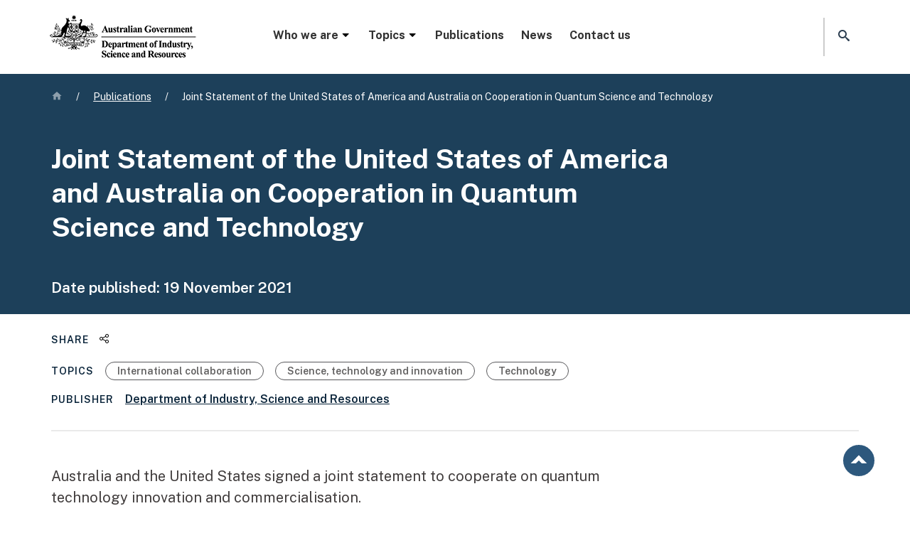

--- FILE ---
content_type: text/html; charset=UTF-8
request_url: https://www.industry.gov.au/publications/joint-statement-united-states-america-and-australia-cooperation-quantum-science-and-technology
body_size: 13086
content:
<!DOCTYPE html>
<html lang="en" dir="ltr" prefix="og: https://ogp.me/ns#">
  <head>
    <!-- Google Tag Manager -->
    <script>(function(w,d,s,l,i){w[l]=w[l]||[];w[l].push({'gtm.start':
    new Date().getTime(),event:'gtm.js'});var f=d.getElementsByTagName(s)[0],
    j=d.createElement(s),dl=l!='dataLayer'?'&l='+l:'';j.async=true;j.src=
    'https://www.googletagmanager.com/gtm.js?id='+i+dl;f.parentNode.insertBefore(j,f);
    })(window,document,'script','dataLayer','GTM-TKM5HKB');</script>
    <!-- End Google Tag Manager -->
    <meta charset="utf-8" />
<script async src="https://www.googletagmanager.com/gtag/js?id=G-00000000"></script>
<script>window.dataLayer = window.dataLayer || [];function gtag(){dataLayer.push(arguments)};gtag("js", new Date());gtag("set", "developer_id.dMDhkMT", true);gtag("config", "G-00000000", {"groups":"default","page_placeholder":"PLACEHOLDER_page_location"});gtag('config', 'G-0XT7NFV9ZS', {'name': 'govcms'}); gtag('govcms.send', 'pageview', {'anonymizeIp': true})</script>
<meta name="description" content="The statement aims to enhance each country’s quantum industry capabilities." />
<meta name="keywords" content="Science, technology and innovation,Technology,International collaboration" />
<link rel="canonical" href="https://www.industry.gov.au/publications/joint-statement-united-states-america-and-australia-cooperation-quantum-science-and-technology" />
<link rel="shortlink" href="https://www.industry.gov.au/node/76267" />
<meta property="og:type" content="website" />
<meta property="og:url" content="https://www.industry.gov.au/publications/joint-statement-united-states-america-and-australia-cooperation-quantum-science-and-technology" />
<meta property="og:title" content="Joint Statement of the United States of America and Australia on Cooperation in Quantum Science and Technology" />
<meta property="og:image" content="https://www.industry.gov.au/sites/default/files/2022-08/Default-publication-tile-1.png" />
<meta property="og:updated_time" content="2023-11-03T08:26:25+1100" />
<meta name="dcterms.title" content="Joint Statement of the United States of America and Australia on Cooperation in Quantum Science and Technology | Department of Industry Science and Resources" />
<meta name="dcterms.creator" content="Department of Industry Science and Resources" />
<meta name="dcterms.subject" content="Science, technology and innovation,Technology,International collaboration" />
<meta name="dcterms.description" content="The statement aims to enhance each country’s quantum industry capabilities." />
<meta name="dcterms.contributor" content="Department of Industry, Science and Resources" />
<meta name="dcterms.date" content="2023-11-03T08:26:25+1100" />
<meta name="dcterms.type" content="Partnership or agreement" />
<meta name="dcterms.format" content="text/html" />
<meta name="dcterms.identifier" content="https://www.industry.gov.au/publications/joint-statement-united-states-america-and-australia-cooperation-quantum-science-and-technology" />
<meta name="dcterms.source" content="https://www.industry.gov.au/node/76267" />
<meta name="dcterms.language" content="en-AU" />
<meta name="dcterms.available" content="2021" />
<meta name="dcterms.created" content="2021-11-19T23:00:00+1100" />
<meta name="Generator" content="Drupal 10 (http://drupal.org) + GovCMS (http://govcms.gov.au)" />
<meta name="MobileOptimized" content="width" />
<meta name="HandheldFriendly" content="true" />
<meta name="viewport" content="width=device-width, initial-scale=1, shrink-to-fit=no" />
<meta http-equiv="x-ua-compatible" content="ie=edge" />
<link rel="icon" href="/themes/custom/industry_theme/favicon.ico" type="image/vnd.microsoft.icon" />
<link rel="alternate" hreflang="en" href="https://www.industry.gov.au/publications/joint-statement-united-states-america-and-australia-cooperation-quantum-science-and-technology" />

    <title>Joint Statement of the United States of America and Australia on Cooperation in Quantum Science and Technology | Department of Industry Science and Resources</title>
    <link rel="stylesheet" media="all" href="/sites/default/files/css/css_O3xxys8oX8wP1KQnWk48Stwtyo3B1rz901IZQZ4jsY8.css?delta=0&amp;language=en&amp;theme=industry_theme&amp;include=eJxli0sKQyEMAC9k9UiSPIMK8UM-Ld6-j24K7WYWMwyuZWoCOyOI9JVQCMolPjDgbxukCpU0c6_N_vtchUKfxW97sjUalCovBH6oHe6zhg0C9V6apiK-gePXRJ_bkbs2KkGPGo2EoBSenV6aPoxjFWd6A1xrSNc" />
<link rel="stylesheet" media="all" href="/sites/default/files/css/css__OfHaLhqAiGbFnHDLGNU8JRj9tLctDAu57m6WtaszYk.css?delta=1&amp;language=en&amp;theme=industry_theme&amp;include=eJxli0sKQyEMAC9k9UiSPIMK8UM-Ld6-j24K7WYWMwyuZWoCOyOI9JVQCMolPjDgbxukCpU0c6_N_vtchUKfxW97sjUalCovBH6oHe6zhg0C9V6apiK-gePXRJ_bkbs2KkGPGo2EoBSenV6aPoxjFWd6A1xrSNc" />
<link rel="stylesheet" media="print" href="/sites/default/files/css/css_eKaC8lwFzSJrbQslN4KvBlzjRe1bnMk-TfHUWIT42vU.css?delta=2&amp;language=en&amp;theme=industry_theme&amp;include=eJxli0sKQyEMAC9k9UiSPIMK8UM-Ld6-j24K7WYWMwyuZWoCOyOI9JVQCMolPjDgbxukCpU0c6_N_vtchUKfxW97sjUalCovBH6oHe6zhg0C9V6apiK-gePXRJ_bkbs2KkGPGo2EoBSenV6aPoxjFWd6A1xrSNc" />
<link rel="stylesheet" media="all" href="/sites/default/files/css/css_EhNnsw7Tq6rN29w6kk-QonxCl-QcN7w92q8d9fGye8k.css?delta=3&amp;language=en&amp;theme=industry_theme&amp;include=eJxli0sKQyEMAC9k9UiSPIMK8UM-Ld6-j24K7WYWMwyuZWoCOyOI9JVQCMolPjDgbxukCpU0c6_N_vtchUKfxW97sjUalCovBH6oHe6zhg0C9V6apiK-gePXRJ_bkbs2KkGPGo2EoBSenV6aPoxjFWd6A1xrSNc" />

    
    
  </head>
  <body class="layout-no-sidebars page-node-76267 path-node node--type-publication">
  <!-- Google Tag Manager (noscript) -->
  <noscript><iframe src="https://www.googletagmanager.com/ns.html?id=GTM-TKM5HKB"
  height="0" width="0" style="display:none;visibility:hidden"></iframe></noscript>
  <!-- End Google Tag Manager (noscript) -->
  <noscript>
  <p>You have Javascript disabled and your user experience may not be as intended without enabling it. Please consider enabling Javascript or email us at digital [at] industry.gov.au for further assistance.
  </p>
  </noscript>
  <nav id="skip-links" aria-label="Skip to links" class="visually-hidden-focusable">
  <ul>
    <li>
      <a href="#heading-1" class="visually-hidden-focusable">
        Skip to main content
      </a>
    </li>
    <li>
      <a href="#search-website-link" class="visually-hidden-focusable">
        Skip to search
      </a>
    </li>
    <li>
      <a href="#website-navigation" class="visually-hidden-focusable">
        Skip to main website navigation
      </a>
    </li>
  </ul>
  </nav>
    
      <div class="dialog-off-canvas-main-canvas" data-off-canvas-main-canvas>
    <div id="page-wrapper">
  <div id="page">
    <!-- noindex -->
    <!-- If website alert present -->
                <div class="website-alert-background">
        <div class="container-fluid">
             <div class="row region region-top-header">
    <div id="block-industry-theme-websitealerttext" class="block block-block-content block-block-contentb3ca6b5d-4864-473e-88d4-a9d9a593960d">
  
    
      <div class="content">
      
            <div class="field field--name-field-website-alert field--type-entity-reference-revisions field--label-hidden field__item">  <div class="paragraph paragraph--type--website-alert paragraph-id-18667 paragraph--view-mode--default" id="container-18667" component-name="website-alert">
          
      </div>
</div>
      
    </div>
  </div>

  </div>

        </div>
        </div>
        
    <header id="website-header" class="header" aria-label="Site header">
              <div class="container-fluid">
      
        <div class="navbar navbar-dark bg-white navbar-expand-lg" id="navbar-main">
                    
              <div id="government-crest">
  <a href="/" title="Home" rel="home" class="navbar-brand">
          <img src="/themes/custom/industry_theme/logo.png" alt="Australian Government, Department of Industry Science and Resources" class="img-fluid d-inline-block align-top" />
        <span class="ml-2 d-none d-md-inline"></span>
  </a>
  </div>


                          <nav id="website-navigation" aria-label="Main website menu" data-location="mega menu container"  id="block-megamenu" class="block block-menu navigation menu--mega-menu">
  <a class="mobile-nav-open" href="javascript:void(0)" role="button" aria-expanded="false" aria-label="Open menu" class="mobile-nav-trigger"><i class="icon icon-menu"></i></a>
            
  <h2 class="visually-hidden" id="block-megamenu-menu">Mega menu</h2>
  

      <div class="mega-menu">
  <div class="menu-block-1">
           
          <ul class="nav-menu">
        								<li class="nav-item menu-item menu-item--expanded">        		
		              			  <a href="/" class="level-0" role="button" aria-expanded="false" data-drupal-link-system-path="&lt;front&gt;">        Who we are<i aria-hidden="true" class="icon-caret-down"></i>
        </a>           		        
		
		
                       
          <div class="inner-wrap sub-nav">
      <ul class="menu level-1">
        					    
					            
		
		
                       
                  					<li class="menu-item sub-sub-panel-group column-1">     
		        			<span class="level-1">        Entities<i aria-hidden="true" class="icon-link-arrow-right"></i>
        </span>                
		
		
                       
          <ul class="menu">
        		            <li class="menu-item">
          
		                      <a href="/anti-dumping-commission" class="level-2" data-drupal-link-system-path="node/76208">        Anti-Dumping Commission<i aria-hidden="true" class="icon-link-arrow-right"></i>
        </a> 
                    
		
		
                          </li>
            		            <li class="menu-item">
          
		                      <a href="/trade/anti-dumping-review-panel" class="level-2" data-drupal-link-system-path="node/76120">        Anti-Dumping Review Panel<i aria-hidden="true" class="icon-link-arrow-right"></i>
        </a> 
                    
		
		
                          </li>
            		            <li class="menu-item">
          
		                      <a href="/science-technology-and-innovation/industry-innovation/ausindustry" class="level-2" data-drupal-link-system-path="node/93059">        AusIndustry<i aria-hidden="true" class="icon-link-arrow-right"></i>
        </a> 
                    
		
		
                          </li>
            		            <li class="menu-item">
          
		                      <a href="/major-projects-and-procurement/australian-industry-participation" class="level-2" data-drupal-link-system-path="node/75884">        Australian Industry Participation Authority<i aria-hidden="true" class="icon-link-arrow-right"></i>
        </a> 
                    
		
		
                          </li>
            		            <li class="menu-item">
          
		                      <a href="/australian-radioactive-waste-agency" class="level-2" data-drupal-link-system-path="node/75643">        Australian Radioactive Waste Agency<i aria-hidden="true" class="icon-link-arrow-right"></i>
        </a> 
                    
		
		
                          </li>
            		            <li class="menu-item">
          
		                      <a href="/science-technology-and-innovation/space-and-astronomy/ska-project-australia/australian-ska-office" class="level-2" data-drupal-link-system-path="node/75792">        Australian SKA Office<i aria-hidden="true" class="icon-link-arrow-right"></i>
        </a> 
                    
		
		
                          </li>
            		            <li class="menu-item">
          
		                      <a href="https://www.space.gov.au/" class="level-2">        Australian Space Agency<i aria-hidden="true" class="icon-link-arrow-right"></i>
        </a> 
                    
		
		
                          </li>
            		            <li class="menu-item">
          
		                      <a href="https://www.space.gov.au/australian-space-discovery-centre" class="level-2">        Australian Space Discovery Centre<i aria-hidden="true" class="icon-link-arrow-right"></i>
        </a> 
                    
		
		
                          </li>
            		            <li class="menu-item">
          
		                      <a href="/mining-oil-and-gas/minerals/critical-minerals/critical-minerals-office" class="level-2" data-drupal-link-system-path="node/76172">        Critical Minerals Office<i aria-hidden="true" class="icon-link-arrow-right"></i>
        </a> 
                    
		
		
                          </li>
            		            <li class="menu-item">
          
		                      <a href="/science-technology-and-innovation/industry-innovation/industry-innovation-and-science-australia" class="level-2" data-drupal-link-system-path="node/75399">        Industry Innovation and Science Australia<i aria-hidden="true" class="icon-link-arrow-right"></i>
        </a> 
                    
		
		
                          </li>
            		            <li class="menu-item">
          
		                      <a href="/major-projects-and-procurement/major-projects-facilitation-agency" class="level-2" data-drupal-link-system-path="node/76262">        Major Projects Facilitation Agency <i aria-hidden="true" class="icon-link-arrow-right"></i>
        </a> 
                    
		
		
                          </li>
            		            <li class="menu-item">
          
		                      <a href="/national-artificial-intelligence-centre" class="level-2" data-drupal-link-system-path="node/93610">        National Artificial Intelligence Centre<i aria-hidden="true" class="icon-link-arrow-right"></i>
        </a> 
                    
		
		
                          </li>
            		            <li class="menu-item">
          
		                      <a href="/national-measurement-institute" class="level-2" data-drupal-link-system-path="node/75937">        National Measurement Institute<i aria-hidden="true" class="icon-link-arrow-right"></i>
        </a> 
                    
		
		
                          </li>
            		            <li class="menu-item">
          
		                      <a href="https://www.nopta.gov.au/" class="level-2">        National Offshore Petroleum Titles Administrator<i aria-hidden="true" class="icon-link-arrow-right"></i>
        </a> 
                    
		
		
                          </li>
            		            <li class="menu-item">
          
		                      <a href="/manufacturing/office-national-rail-industry-coordination" class="level-2" data-drupal-link-system-path="node/92625">        Office of National Rail Industry Coordination<i aria-hidden="true" class="icon-link-arrow-right"></i>
        </a> 
                    
		
		
                          </li>
            		            <li class="menu-item">
          
		                      <a href="/trade/office-supply-chain-resilience" class="level-2" data-drupal-link-system-path="node/75917">        Office of Supply Chain Resilience <i aria-hidden="true" class="icon-link-arrow-right"></i>
        </a> 
                    
		
		
                          </li>
            		            <li class="menu-item">
          
		                      <a href="/office-chief-economist" class="level-2" data-drupal-link-system-path="node/76103">        Office of the Chief Economist<i aria-hidden="true" class="icon-link-arrow-right"></i>
        </a> 
                    
		
		
                          </li>
            		            <li class="menu-item">
          
		                      <a href="https://www.chiefscientist.gov.au/" class="level-2">        Office of the Chief Scientist<i aria-hidden="true" class="icon-link-arrow-right"></i>
        </a> 
                    
		
		
                          </li>
            		            <li class="menu-item">
          
		                      <a href="/mining-oil-and-gas/oil-and-gas/offshore-decommissioning-directorate" class="level-2" data-drupal-link-system-path="node/93689">        Offshore Decommissioning Directorate<i aria-hidden="true" class="icon-link-arrow-right"></i>
        </a> 
                    
		
		
                          </li>
            		            <li class="menu-item">
          
		                      <a href="https://www.questacon.edu.au/" class="level-2">        Questacon<i aria-hidden="true" class="icon-link-arrow-right"></i>
        </a> 
                    
		
		
                          </li>
                          </ul>
        
                          </li>
                  
        
                                    					    
					            
		
		
                       
                  					<li class="menu-item sub-sub-panel-group column-2">     
		        			<a href="https://www.minister.industry.gov.au/" class="level-1">        Ministers<i aria-hidden="true" class="icon-link-arrow-right"></i>
        </a>                
		
		
                          </li>
            					<li class="menu-item sub-sub-panel-group column-2">     
		        			<a href="/people" class="level-1" data-drupal-link-system-path="node/76244">        People<i aria-hidden="true" class="icon-link-arrow-right"></i>
        </a>                
		
		
                       
          <ul class="menu">
        		            <li class="menu-item">
          
		                      <a href="/people/organisation-chart" class="level-2" data-drupal-link-system-path="node/76265">        Organisation chart<i aria-hidden="true" class="icon-link-arrow-right"></i>
        </a> 
                    
		
		
                          </li>
            		            <li class="menu-item">
          
		                      <a href="/people/overseas-counsellors" class="level-2" data-drupal-link-system-path="node/76266">        Overseas counsellors<i aria-hidden="true" class="icon-link-arrow-right"></i>
        </a> 
                    
		
		
                          </li>
                          </ul>
        
                          </li>
            					<li class="menu-item sub-sub-panel-group column-2">     
		        			<a href="https://www.directory.gov.au/portfolios/industry-science-and-resources" class="level-1">        Portfolio agencies and boards<i aria-hidden="true" class="icon-link-arrow-right"></i>
        </a>                
		
		
                          </li>
            					<li class="menu-item sub-sub-panel-group column-2">     
		        			<a href="https://consult.industry.gov.au/" class="level-1">        Public consultation<i aria-hidden="true" class="icon-link-arrow-right"></i>
        </a>                
		
		
                          </li>
            					<li class="menu-item sub-sub-panel-group column-2">     
		        			<a href="/accessing-information" class="level-1" data-drupal-link-system-path="node/75453">        Accessing information<i aria-hidden="true" class="icon-link-arrow-right"></i>
        </a>                
		
		
                       
          <ul class="menu">
        		            <li class="menu-item">
          
		                      <a href="/accessing-information/information-and-advertising-campaigns" class="level-2" data-drupal-link-system-path="node/75514">        Campaigns<i aria-hidden="true" class="icon-link-arrow-right"></i>
        </a> 
                    
		
		
                          </li>
            		            <li class="menu-item">
          
		                      <a href="/accessing-information/freedom-information-disclosure" class="level-2" data-drupal-link-system-path="node/75513">        Freedom of information <i aria-hidden="true" class="icon-link-arrow-right"></i>
        </a> 
                    
		
		
                          </li>
            		            <li class="menu-item">
          
		                      <a href="/accessing-information/gifts-and-benefits" class="level-2" data-drupal-link-system-path="node/75852">        Gifts and benefits <i aria-hidden="true" class="icon-link-arrow-right"></i>
        </a> 
                    
		
		
                          </li>
            		            <li class="menu-item">
          
		                      <a href="/accessing-information/grants-administration" class="level-2">        Grants reporting<i aria-hidden="true" class="icon-link-arrow-right"></i>
        </a> 
                    
		
		
                          </li>
            		            <li class="menu-item">
          
		                      <a href="/accessing-information/indexed-list-files" class="level-2" data-drupal-link-system-path="node/75410">        Indexed list of files <i aria-hidden="true" class="icon-link-arrow-right"></i>
        </a> 
                    
		
		
                          </li>
            		            <li class="menu-item">
          
		                      <a href="/accessing-information/portfolio-appointments-and-vacancies" class="level-2" data-drupal-link-system-path="node/75788">        Portfolio appointments and vacancies<i aria-hidden="true" class="icon-link-arrow-right"></i>
        </a> 
                    
		
		
                          </li>
            		            <li class="menu-item">
          
		                      <a href="/accessing-information/privacy-impact-assessments" class="level-2" data-drupal-link-system-path="node/75454">        Privacy impact assessments <i aria-hidden="true" class="icon-link-arrow-right"></i>
        </a> 
                    
		
		
                          </li>
                          </ul>
        
                          </li>
                  
        
                                    					    
					            
		
		
                       
                  					<li class="menu-item sub-sub-panel-group column-3">     
		        			<a href="/careers" class="level-1" data-drupal-link-system-path="node/76152">        Careers<i aria-hidden="true" class="icon-link-arrow-right"></i>
        </a>                
		
		
                       
          <ul class="menu">
        		            <li class="menu-item">
          
		                      <a href="https://industrycareers.nga.net.au/" class="level-2">        Current vacancies<i aria-hidden="true" class="icon-link-arrow-right"></i>
        </a> 
                    
		
		
                          </li>
            		            <li class="menu-item">
          
		                      <a href="/work-us/careers-graduates" class="level-2">        Graduates<i aria-hidden="true" class="icon-link-arrow-right"></i>
        </a> 
                    
		
		
                          </li>
                          </ul>
        
                          </li>
            					<li class="menu-item sub-sub-panel-group column-3">     
		        			<a href="/corporate-governance" class="level-1" data-drupal-link-system-path="node/75608">        Corporate governance <i aria-hidden="true" class="icon-link-arrow-right"></i>
        </a>                
		
		
                       
          <ul class="menu">
        		            <li class="menu-item">
          
		                      <a href="/corporate-governance/annual-reports" class="level-2" data-drupal-link-system-path="node/75607">        Annual report<i aria-hidden="true" class="icon-link-arrow-right"></i>
        </a> 
                    
		
		
                          </li>
            		            <li class="menu-item">
          
		                      <a href="/corporate-governance/budget-statements" class="level-2" data-drupal-link-system-path="node/75609">        Budget statements <i aria-hidden="true" class="icon-link-arrow-right"></i>
        </a> 
                    
		
		
                          </li>
            		            <li class="menu-item">
          
		                      <a href="/corporate-governance/corporate-plans" class="level-2" data-drupal-link-system-path="node/75610">        Corporate plans <i aria-hidden="true" class="icon-link-arrow-right"></i>
        </a> 
                    
		
		
                          </li>
            		            <li class="menu-item">
          
		                      <a href="/corporate-governance/fraud-and-corruption-control" class="level-2" data-drupal-link-system-path="node/75612">        Fraud and corruption control <i aria-hidden="true" class="icon-link-arrow-right"></i>
        </a> 
                    
		
		
                          </li>
            		            <li class="menu-item">
          
		                      <a href="/corporate-governance/public-interest-disclosure" class="level-2" data-drupal-link-system-path="node/75613">        Public interest disclosure <i aria-hidden="true" class="icon-link-arrow-right"></i>
        </a> 
                    
		
		
                          </li>
            		            <li class="menu-item">
          
		                      <a href="/corporate-governance/regulatory-performance" class="level-2" data-drupal-link-system-path="node/75611">        Regulatory performance <i aria-hidden="true" class="icon-link-arrow-right"></i>
        </a> 
                    
		
		
                          </li>
                          </ul>
        
                          </li>
            					<li class="menu-item sub-sub-panel-group column-3">     
		        			<a href="/government-government" class="level-1" data-drupal-link-system-path="node/75886">        Government to government <i aria-hidden="true" class="icon-link-arrow-right"></i>
        </a>                
		
		
                       
          <ul class="menu">
        		            <li class="menu-item">
          
		                      <a href="/government-government/australian-business-licensing-and-information-service" class="level-2" data-drupal-link-system-path="node/75889">        Australian Business Licensing and Information Service<i aria-hidden="true" class="icon-link-arrow-right"></i>
        </a> 
                    
		
		
                          </li>
            		            <li class="menu-item">
          
		                      <a href="/government-government/businessgovau" class="level-2" data-drupal-link-system-path="node/75896">        business.gov.au<i aria-hidden="true" class="icon-link-arrow-right"></i>
        </a> 
                    
		
		
                          </li>
            		            <li class="menu-item">
          
		                      <a href="/government-government/business-grants-hub" class="level-2" data-drupal-link-system-path="node/94626">        Business Grants Hub<i aria-hidden="true" class="icon-link-arrow-right"></i>
        </a> 
                    
		
		
                          </li>
            		            <li class="menu-item">
          
		                      <a href="/government-government/business-registration-service" class="level-2" data-drupal-link-system-path="node/75898">        Business Registration Service<i aria-hidden="true" class="icon-link-arrow-right"></i>
        </a> 
                    
		
		
                          </li>
            		            <li class="menu-item">
          
		                      <a href="/government-government/shared-services-hub" class="level-2" data-drupal-link-system-path="node/93531">        Shared Services Hub<i aria-hidden="true" class="icon-link-arrow-right"></i>
        </a> 
                    
		
		
                          </li>
            		            <li class="menu-item">
          
		                      <a href="/government-government/vanguard" class="level-2" data-drupal-link-system-path="node/76158">        VANguard<i aria-hidden="true" class="icon-link-arrow-right"></i>
        </a> 
                    
		
		
                          </li>
                          </ul>
        
                          </li>
                  
        
                                                  </ul>
        </div>
        
                          </li>
            								<li class="nav-item menu-item menu-item--expanded">        		
		              			  <a href="/" class="level-0" role="button" aria-expanded="false" data-drupal-link-system-path="&lt;front&gt;">        Topics<i aria-hidden="true" class="icon-caret-down"></i>
        </a>           		        
		
		
                       
          <div class="inner-wrap sub-nav">
      <ul class="menu level-1">
        					    
					            
		
		
                       
                  					<li class="menu-item sub-sub-panel-group column-1">     
		        			<a href="/major-projects-and-procurement" class="level-1" data-drupal-link-system-path="node/75882">        Major projects and procurement <i aria-hidden="true" class="icon-link-arrow-right"></i>
        </a>                
		
		
                       
          <ul class="menu">
        		            <li class="menu-item">
          
		                      <a href="/major-projects-and-procurement/australian-industry-participation" class="level-2" data-drupal-link-system-path="node/75884">        Australian industry participation <i aria-hidden="true" class="icon-link-arrow-right"></i>
        </a> 
                    
		
		
                          </li>
            		            <li class="menu-item">
          
		                      <a href="/major-projects-and-procurement/major-projects-facilitation-agency" class="level-2" data-drupal-link-system-path="node/76262">        Major projects facilitation <i aria-hidden="true" class="icon-link-arrow-right"></i>
        </a> 
                    
		
		
                          </li>
                          </ul>
        
                          </li>
            					<li class="menu-item sub-sub-panel-group column-1">     
		        			<a href="/manufacturing" class="level-1" data-drupal-link-system-path="node/92182">        Manufacturing<i aria-hidden="true" class="icon-link-arrow-right"></i>
        </a>                
		
		
                       
          <ul class="menu">
        		            <li class="menu-item">
          
		                      <a href="/manufacturing/batteries" class="level-2" data-drupal-link-system-path="node/93621">        Batteries<i aria-hidden="true" class="icon-link-arrow-right"></i>
        </a> 
                    
		
		
                          </li>
            		            <li class="menu-item">
          
		                      <a href="/manufacturing/green-metals" class="level-2" data-drupal-link-system-path="node/93803">        Green metals<i aria-hidden="true" class="icon-link-arrow-right"></i>
        </a> 
                    
		
		
                          </li>
            		            <li class="menu-item">
          
		                      <a href="/manufacturing/office-national-rail-industry-coordination" class="level-2" data-drupal-link-system-path="node/92625">        Rail manufacturing <i aria-hidden="true" class="icon-link-arrow-right"></i>
        </a> 
                    
		
		
                          </li>
                          </ul>
        
                          </li>
            					<li class="menu-item sub-sub-panel-group column-1">     
		        			<a href="/national-measurement-institute" class="level-1" data-drupal-link-system-path="node/75937">        Measurement<i aria-hidden="true" class="icon-link-arrow-right"></i>
        </a>                
		
		
                       
          <ul class="menu">
        		            <li class="menu-item menu-item--expanded item-accordion">           
		                        
          <a href="/national-measurement-institute/australias-measurement-system" class="level-2-expanded" data-drupal-link-system-path="node/75941">        Australia&#039;s measurement system<i aria-hidden="true" class="icon-link-arrow-right"></i>
        </a>               
                    
		
		
                       
          <ul class="menu">
        		      <li class="menu-item">
		
		                <a href="/national-measurement-institute/australias-measurement-system/measurement-standards" data-drupal-link-system-path="node/75947">        Measurement standards <i aria-hidden="true" class="icon-link-arrow-right"></i>
        </a> 
		        
		
		
                          </li>
            		      <li class="menu-item">
		
		                <a href="/national-measurement-institute/nmi-services/pattern-approval" data-drupal-link-system-path="node/75987">        Pattern approval<i aria-hidden="true" class="icon-link-arrow-right"></i>
        </a> 
		        
		
		
                          </li>
            		      <li class="menu-item">
		
		                <a href="/national-measurement-institute/trade-and-industry" data-drupal-link-system-path="node/75954">        Trade measurement <i aria-hidden="true" class="icon-link-arrow-right"></i>
        </a> 
		        
		
		
                          </li>
                          </ul>
        
                          </li>
            		            <li class="menu-item">
          
		                      <a href="/national-measurement-institute/about-us/annual-measurement-awards" class="level-2" data-drupal-link-system-path="node/75971">        Awards<i aria-hidden="true" class="icon-link-arrow-right"></i>
        </a> 
                    
		
		
                          </li>
            		            <li class="menu-item">
          
		                      <a href="/national-measurement-institute/chemical-and-biological-measurement-services" class="level-2">        Chemical and biological measurement services<i aria-hidden="true" class="icon-link-arrow-right"></i>
        </a> 
                    
		
		
                          </li>
            		            <li class="menu-item">
          
		                      <a href="/national-measurement-institute/physical-measurement-services" class="level-2">        Physical measurement services<i aria-hidden="true" class="icon-link-arrow-right"></i>
        </a> 
                    
		
		
                          </li>
            		            <li class="menu-item">
          
		                      <a href="/national-measurement-institute/testing-and-analytical-services" class="level-2">        Testing and analytical services<i aria-hidden="true" class="icon-link-arrow-right"></i>
        </a> 
                    
		
		
                          </li>
            		            <li class="menu-item">
          
		                      <a href="/national-measurement-institute/measurement-training-and-assessment" class="level-2">        Training and assessment<i aria-hidden="true" class="icon-link-arrow-right"></i>
        </a> 
                    
		
		
                          </li>
                          </ul>
        
                          </li>
                  
        
                                    					    
					            
		
		
                       
                  					<li class="menu-item sub-sub-panel-group column-2">     
		        			<a href="/mining-oil-and-gas" class="level-1" data-drupal-link-system-path="node/76169">        Mining, oil and gas<i aria-hidden="true" class="icon-link-arrow-right"></i>
        </a>                
		
		
                       
          <ul class="menu">
        		            <li class="menu-item menu-item--expanded item-accordion">           
		                        
          <a href="/mining-oil-and-gas/minerals" class="level-2-expanded" data-drupal-link-system-path="node/76170">        Minerals<i aria-hidden="true" class="icon-link-arrow-right"></i>
        </a>               
                    
		
		
                       
          <ul class="menu">
        		      <li class="menu-item">
		
		                <a href="/mining-oil-and-gas/minerals/critical-minerals" data-drupal-link-system-path="node/76171">        Critical minerals <i aria-hidden="true" class="icon-link-arrow-right"></i>
        </a> 
		        
		
		
                          </li>
            		      <li class="menu-item">
		
		                <a href="/mining-oil-and-gas/minerals/regulating-offshore-mineral-exploration-and-mining" data-drupal-link-system-path="node/76175">        Offshore minerals<i aria-hidden="true" class="icon-link-arrow-right"></i>
        </a> 
		        
		
		
                          </li>
            		      <li class="menu-item">
		
		                <a href="/mining-oil-and-gas/minerals/regulating-ranger-uranium-mine" data-drupal-link-system-path="node/76176">        Ranger Uranium Mine<i aria-hidden="true" class="icon-link-arrow-right"></i>
        </a> 
		        
		
		
                          </li>
                          </ul>
        
                          </li>
            		            <li class="menu-item menu-item--expanded item-accordion">           
		                        
          <a href="/mining-oil-and-gas/offshore-greenhouse-gas-storage" class="level-2-expanded" data-drupal-link-system-path="node/76195">        Offshore greenhouse gas storage<i aria-hidden="true" class="icon-link-arrow-right"></i>
        </a>               
                    
		
		
                       
          <ul class="menu">
        		      <li class="menu-item">
		
		                <a href="/mining-oil-and-gas/offshore-greenhouse-gas-storage/offshore-greenhouse-gas-storage-acreage-release-process" data-drupal-link-system-path="node/76196">        Acreage release process<i aria-hidden="true" class="icon-link-arrow-right"></i>
        </a> 
		        
		
		
                          </li>
                          </ul>
        
                          </li>
            		            <li class="menu-item menu-item--expanded item-accordion">           
		                        
          <a href="/mining-oil-and-gas/oil-and-gas" class="level-2-expanded" data-drupal-link-system-path="node/76177">        Oil and gas<i aria-hidden="true" class="icon-link-arrow-right"></i>
        </a>               
                    
		
		
                       
          <ul class="menu">
        		      <li class="menu-item">
		
		                <a href="/mining-oil-and-gas/oil-and-gas/securing-australian-domestic-gas-supply" data-drupal-link-system-path="node/76183">        Domestic gas supply <i aria-hidden="true" class="icon-link-arrow-right"></i>
        </a> 
		        
		
		
                          </li>
            		      <li class="menu-item">
		
		                <a href="/mining-oil-and-gas/oil-and-gas/offshore-oil-and-gas" data-drupal-link-system-path="node/76178">        Offshore oil and gas<i aria-hidden="true" class="icon-link-arrow-right"></i>
        </a> 
		        
		
		
                          </li>
            		      <li class="menu-item">
		
		                <a href="/mining-oil-and-gas/oil-and-gas/offshore-oil-and-gas/decommissioning-northern-endeavour" data-drupal-link-system-path="node/91820">        Decommissioning the Northern Endeavour<i aria-hidden="true" class="icon-link-arrow-right"></i>
        </a> 
		        
		
		
                          </li>
                          </ul>
        
                          </li>
            		            <li class="menu-item menu-item--expanded item-accordion">           
		                        
          <a href="/mining-oil-and-gas/taxes-royalties-and-export-controls-minerals-and-petroleum" class="level-2-expanded" data-drupal-link-system-path="node/76184">        Taxes, royalties and export controls <i aria-hidden="true" class="icon-link-arrow-right"></i>
        </a>               
                    
		
		
                       
          <ul class="menu">
        		      <li class="menu-item">
		
		                <a href="/mining-oil-and-gas/taxes-and-royalties-minerals-and-petroleum/applying-combination-certificates-petroleum-projects">        Combination certificates <i aria-hidden="true" class="icon-link-arrow-right"></i>
        </a> 
		        
		
		
                          </li>
            		      <li class="menu-item">
		
		                <a href="/mining-oil-and-gas/taxes-and-royalties-minerals-and-petroleum/applying-export-rough-diamonds">        Rough diamonds  <i aria-hidden="true" class="icon-link-arrow-right"></i>
        </a> 
		        
		
		
                          </li>
            		      <li class="menu-item">
		
		                <a href="/mining-oil-and-gas/taxes-and-royalties-minerals-and-petroleum/applying-export-uranium-and-controlled-ores">        Uranium and controlled ores <i aria-hidden="true" class="icon-link-arrow-right"></i>
        </a> 
		        
		
		
                          </li>
                          </ul>
        
                          </li>
                          </ul>
        
                          </li>
            					<li class="menu-item sub-sub-panel-group column-2">     
		        			<a href="/australian-radioactive-waste-agency" class="level-1" data-drupal-link-system-path="node/75643">        Radioactive waste management<i aria-hidden="true" class="icon-link-arrow-right"></i>
        </a>                
		
		
                          </li>
            					<li class="menu-item sub-sub-panel-group column-2">     
		        			<a href="/science-technology-and-innovation" class="level-1" data-drupal-link-system-path="node/75697">        Science, technology and innovation<i aria-hidden="true" class="icon-link-arrow-right"></i>
        </a>                
		
		
                       
          <ul class="menu">
        		            <li class="menu-item">
          
		                      <a href="/science-technology-and-innovation/diversity-in-stem" class="level-2">        Diversity in STEM<i aria-hidden="true" class="icon-link-arrow-right"></i>
        </a> 
                    
		
		
                          </li>
            		            <li class="menu-item menu-item--expanded item-accordion">           
		                        
          <a href="/science-technology-and-innovation/industry-innovation" class="level-2-expanded" data-drupal-link-system-path="node/75653">        Industry innovation<i aria-hidden="true" class="icon-link-arrow-right"></i>
        </a>               
                    
		
		
                       
          <ul class="menu">
        		      <li class="menu-item">
		
		                <a href="/science-technology-and-innovation/industry-innovation/ausindustry" data-drupal-link-system-path="node/93059">        AusIndustry<i aria-hidden="true" class="icon-link-arrow-right"></i>
        </a> 
		        
		
		
                          </li>
            		      <li class="menu-item">
		
		                <a href="/science-technology-and-innovation/industry-innovation/business-research-and-innovation-initiative" data-drupal-link-system-path="node/92200">        Business Research and Innovation Initiative<i aria-hidden="true" class="icon-link-arrow-right"></i>
        </a> 
		        
		
		
                          </li>
            		      <li class="menu-item">
		
		                <a href="/science-technology-and-innovation/industry-innovation/critical-technologies-challenge-program" data-drupal-link-system-path="node/93527">        Critical Technologies Challenge Program<i aria-hidden="true" class="icon-link-arrow-right"></i>
        </a> 
		        
		
		
                          </li>
            		      <li class="menu-item">
		
		                <a href="/science-technology-and-innovation/industry-innovation/industry-growth-program" data-drupal-link-system-path="node/93082">        Industry Growth Program<i aria-hidden="true" class="icon-link-arrow-right"></i>
        </a> 
		        
		
		
                          </li>
            		      <li class="menu-item">
		
		                <a href="/science-technology-and-innovation/industry-innovation/research-and-development-tax-incentive" data-drupal-link-system-path="node/76162">        Research and Development Tax Incentive<i aria-hidden="true" class="icon-link-arrow-right"></i>
        </a> 
		        
		
		
                          </li>
                          </ul>
        
                          </li>
            		            <li class="menu-item">
          
		                      <a href="/science-technology-and-innovation/industry-innovation-and-science-australia" class="level-2">        Industry Innovation and Science Australia<i aria-hidden="true" class="icon-link-arrow-right"></i>
        </a> 
                    
		
		
                          </li>
            		            <li class="menu-item menu-item--expanded item-accordion">           
		                        
          <a href="/science-technology-and-innovation/international-collaboration-science-and-research" class="level-2-expanded">        International collaboration <i aria-hidden="true" class="icon-link-arrow-right"></i>
        </a>               
                    
		
		
                       
          <ul class="menu">
        		      <li class="menu-item">
		
		                <a href="/science-technology-and-innovation/international-collaboration/international-collaboration-advice">        Advice<i aria-hidden="true" class="icon-link-arrow-right"></i>
        </a> 
		        
		
		
                          </li>
            		      <li class="menu-item">
		
		                <a href="/science-technology-and-innovation/international-collaboration/collaborating-china-science-and-research">        China<i aria-hidden="true" class="icon-link-arrow-right"></i>
        </a> 
		        
		
		
                          </li>
            		      <li class="menu-item">
		
		                <a href="/science-technology-and-innovation/international-collaboration/collaborating-india-science-and-research">        India<i aria-hidden="true" class="icon-link-arrow-right"></i>
        </a> 
		        
		
		
                          </li>
                          </ul>
        
                          </li>
            		            <li class="menu-item menu-item--expanded item-accordion">           
		                        
          <a href="/science-technology-and-innovation/science-engagement" class="level-2-expanded" data-drupal-link-system-path="node/75704">        Science engagement <i aria-hidden="true" class="icon-link-arrow-right"></i>
        </a>               
                    
		
		
                       
          <ul class="menu">
        		      <li class="menu-item">
		
		                <a href="https://www.space.gov.au/australian-space-discovery-centre">        Australian Space Discovery Centre<i aria-hidden="true" class="icon-link-arrow-right"></i>
        </a> 
		        
		
		
                          </li>
            		      <li class="menu-item">
		
		                <a href="/national-measurement-institute/about-us/annual-measurement-awards" data-drupal-link-system-path="node/75971">        Measurement awards<i aria-hidden="true" class="icon-link-arrow-right"></i>
        </a> 
		        
		
		
                          </li>
            		      <li class="menu-item">
		
		                <a href="/science-technology-and-innovation/science-engagement/prime-ministers-prizes-science" data-drupal-link-system-path="node/75705">        Prime Minister&#039;s Prizes for Science<i aria-hidden="true" class="icon-link-arrow-right"></i>
        </a> 
		        
		
		
                          </li>
                          </ul>
        
                          </li>
            		            <li class="menu-item menu-item--expanded item-accordion">           
		                        
          <a href="/science-technology-and-innovation/space-and-astronomy" class="level-2-expanded" data-drupal-link-system-path="node/75742">        Space and astronomy<i aria-hidden="true" class="icon-link-arrow-right"></i>
        </a>               
                    
		
		
                       
          <ul class="menu">
        		      <li class="menu-item">
		
		                <a href="https://www.space.gov.au/">        Australian Space Agency<i aria-hidden="true" class="icon-link-arrow-right"></i>
        </a> 
		        
		
		
                          </li>
            		      <li class="menu-item">
		
		                <a href="/science-technology-and-innovation/space-and-astronomy/co-hosting-ska-telescope">        SKA<i aria-hidden="true" class="icon-link-arrow-right"></i>
        </a> 
		        
		
		
                          </li>
            		      <li class="menu-item">
		
		                <a href="/science-technology-and-innovation/space-and-astronomy/optical-astronomy-australia" data-drupal-link-system-path="node/75800">        Optical astronomy<i aria-hidden="true" class="icon-link-arrow-right"></i>
        </a> 
		        
		
		
                          </li>
                          </ul>
        
                          </li>
            		            <li class="menu-item menu-item--expanded item-accordion">           
		                        
          <a href="/science-technology-and-innovation/technology" class="level-2-expanded" data-drupal-link-system-path="node/75664">        Technology<i aria-hidden="true" class="icon-link-arrow-right"></i>
        </a>               
                    
		
		
                       
          <ul class="menu">
        		      <li class="menu-item">
		
		                <a href="/science-technology-and-innovation/technology/artificial-intelligence" data-drupal-link-system-path="node/76015">        Artificial intelligence<i aria-hidden="true" class="icon-link-arrow-right"></i>
        </a> 
		        
		
		
                          </li>
            		      <li class="menu-item">
		
		                <a href="/national-artificial-intelligence-centre" data-drupal-link-system-path="node/93610">        National Artificial Intelligence Centre<i aria-hidden="true" class="icon-link-arrow-right"></i>
        </a> 
		        
		
		
                          </li>
            		      <li class="menu-item">
		
		                <a href="/science-technology-and-innovation/technology/quantum" data-drupal-link-system-path="node/75794">        Quantum<i aria-hidden="true" class="icon-link-arrow-right"></i>
        </a> 
		        
		
		
                          </li>
            		      <li class="menu-item">
		
		                <a href="/science-technology-and-innovation/technology/robotics" data-drupal-link-system-path="node/92144">        Robotics<i aria-hidden="true" class="icon-link-arrow-right"></i>
        </a> 
		        
		
		
                          </li>
            		      <li class="menu-item">
		
		                <a href="/science-technology-and-innovation/technology/critical-technology-standards" data-drupal-link-system-path="node/92856">        Critical technology standards<i aria-hidden="true" class="icon-link-arrow-right"></i>
        </a> 
		        
		
		
                          </li>
                          </ul>
        
                          </li>
                          </ul>
        
                          </li>
                  
        
                                    					    
					            
		
		
                       
                  					<li class="menu-item sub-sub-panel-group column-3">     
		        			<a href="/trade" class="level-1" data-drupal-link-system-path="node/76115">        Trade<i aria-hidden="true" class="icon-link-arrow-right"></i>
        </a>                
		
		
                       
          <ul class="menu">
        		            <li class="menu-item">
          
		                      <a href="/anti-dumping-commission" class="level-2" data-drupal-link-system-path="node/76208">        Anti-dumping<i aria-hidden="true" class="icon-link-arrow-right"></i>
        </a> 
                    
		
		
                          </li>
            		            <li class="menu-item">
          
		                      <a href="/trade/anti-dumping-review-panel" class="level-2" data-drupal-link-system-path="node/76120">        Anti-dumping reviews <i aria-hidden="true" class="icon-link-arrow-right"></i>
        </a> 
                    
		
		
                          </li>
            		            <li class="menu-item">
          
		                      <a href="/trade/country-origin-labelling" class="level-2" data-drupal-link-system-path="node/75387">        Country of origin labelling<i aria-hidden="true" class="icon-link-arrow-right"></i>
        </a> 
                    
		
		
                          </li>
            		            <li class="menu-item">
          
		                      <a href="/mining-oil-and-gas/taxes-royalties-and-export-controls-minerals-and-petroleum#container-7529" class="level-2" data-drupal-link-system-path="node/76184">        Exporting resources <i aria-hidden="true" class="icon-link-arrow-right"></i>
        </a> 
                    
		
		
                          </li>
            		            <li class="menu-item">
          
		                      <a href="/trade/growing-australian-industries-through-trade" class="level-2">        Free trade agreements<i aria-hidden="true" class="icon-link-arrow-right"></i>
        </a> 
                    
		
		
                          </li>
            		            <li class="menu-item">
          
		                      <a href="/trade/reducing-technical-barriers-trade" class="level-2" data-drupal-link-system-path="node/76157">        Reducing technical barriers<i aria-hidden="true" class="icon-link-arrow-right"></i>
        </a> 
                    
		
		
                          </li>
            		            <li class="menu-item">
          
		                      <a href="/trade/australias-standards-and-conformance-infrastructure" class="level-2" data-drupal-link-system-path="node/76116">        Standards and conformance<i aria-hidden="true" class="icon-link-arrow-right"></i>
        </a> 
                    
		
		
                          </li>
            		            <li class="menu-item">
          
		                      <a href="/trade/indonesia-steel-tariff-rate-quota-certificates" class="level-2" data-drupal-link-system-path="node/76118">        Steel tariff rate quotas<i aria-hidden="true" class="icon-link-arrow-right"></i>
        </a> 
                    
		
		
                          </li>
            		            <li class="menu-item">
          
		                      <a href="/trade/office-supply-chain-resilience" class="level-2" data-drupal-link-system-path="node/75917">        Supply chain resilience <i aria-hidden="true" class="icon-link-arrow-right"></i>
        </a> 
                    
		
		
                          </li>
                          </ul>
        
                          </li>
                  
        
                                                  </ul>
        </div>
        
                          </li>
            								<li class="nav-item menu-item">  					
		            <a href="/publications" data-drupal-link-system-path="node/75083">Publications</a> 
      		        
		
		
                          </li>
            								<li class="nav-item menu-item">  					
		            <a href="/news" data-drupal-link-system-path="node/75105">News</a> 
      		        
		
		
                          </li>
            								<li class="nav-item menu-item">  					
		            <a href="/contact-us" data-drupal-link-system-path="node/76313">Contact us</a> 
      		        
		
		
                          </li>
                          </ul>
        



    </div>
  </div>
  

      <div class="mobile-menu">
  <div class="mobile-close">
    <a class="btn mobile-nav-close" href="javascript:void(0)" role="button" aria-expanded="false"><i class="icon-circle-cross"></i> close menu</a>
    </div>
  <div class="menu-block-1">
    

       
          <ul class="nav-menu">
        								<li class="nav-item menu-item menu-item--expanded">        		
		              			  <a href="/" class="level-0" role="button" aria-expanded="false" data-drupal-link-system-path="&lt;front&gt;">        Who we are<i aria-hidden="true" class="icon-caret-down"></i>
        </a>           		        
		
		
                       
          <div class="inner-wrap sub-nav">
      <a class="btn mobile-back" href="javascript:void(0)" role="button"><i aria-hidden="true" class="icon icon-arrow-left"></i> BACK TO MAIN MENU</a>
      <ul class="menu level-1">
        					    
					            
		
		
                       
                  					<li class="menu-item sub-sub-panel-group column-1">     
		        			<span class="level-1">        Entities<i aria-hidden="true" class="icon-link-arrow-right"></i>
        </span>                
		
		
                       
          <ul class="menu">
        		            <li class="menu-item">
          
		                      <a href="/anti-dumping-commission" class="level-2" data-drupal-link-system-path="node/76208">        Anti-Dumping Commission<i aria-hidden="true" class="icon-link-arrow-right"></i>
        </a> 
                    
		
		
                          </li>
            		            <li class="menu-item">
          
		                      <a href="/trade/anti-dumping-review-panel" class="level-2" data-drupal-link-system-path="node/76120">        Anti-Dumping Review Panel<i aria-hidden="true" class="icon-link-arrow-right"></i>
        </a> 
                    
		
		
                          </li>
            		            <li class="menu-item">
          
		                      <a href="/science-technology-and-innovation/industry-innovation/ausindustry" class="level-2" data-drupal-link-system-path="node/93059">        AusIndustry<i aria-hidden="true" class="icon-link-arrow-right"></i>
        </a> 
                    
		
		
                          </li>
            		            <li class="menu-item">
          
		                      <a href="/major-projects-and-procurement/australian-industry-participation" class="level-2" data-drupal-link-system-path="node/75884">        Australian Industry Participation Authority<i aria-hidden="true" class="icon-link-arrow-right"></i>
        </a> 
                    
		
		
                          </li>
            		            <li class="menu-item">
          
		                      <a href="/australian-radioactive-waste-agency" class="level-2" data-drupal-link-system-path="node/75643">        Australian Radioactive Waste Agency<i aria-hidden="true" class="icon-link-arrow-right"></i>
        </a> 
                    
		
		
                          </li>
            		            <li class="menu-item">
          
		                      <a href="/science-technology-and-innovation/space-and-astronomy/ska-project-australia/australian-ska-office" class="level-2" data-drupal-link-system-path="node/75792">        Australian SKA Office<i aria-hidden="true" class="icon-link-arrow-right"></i>
        </a> 
                    
		
		
                          </li>
            		            <li class="menu-item">
          
		                      <a href="https://www.space.gov.au/" class="level-2">        Australian Space Agency<i aria-hidden="true" class="icon-link-arrow-right"></i>
        </a> 
                    
		
		
                          </li>
            		            <li class="menu-item">
          
		                      <a href="https://www.space.gov.au/australian-space-discovery-centre" class="level-2">        Australian Space Discovery Centre<i aria-hidden="true" class="icon-link-arrow-right"></i>
        </a> 
                    
		
		
                          </li>
            		            <li class="menu-item">
          
		                      <a href="/mining-oil-and-gas/minerals/critical-minerals/critical-minerals-office" class="level-2" data-drupal-link-system-path="node/76172">        Critical Minerals Office<i aria-hidden="true" class="icon-link-arrow-right"></i>
        </a> 
                    
		
		
                          </li>
            		            <li class="menu-item">
          
		                      <a href="/science-technology-and-innovation/industry-innovation/industry-innovation-and-science-australia" class="level-2" data-drupal-link-system-path="node/75399">        Industry Innovation and Science Australia<i aria-hidden="true" class="icon-link-arrow-right"></i>
        </a> 
                    
		
		
                          </li>
            		            <li class="menu-item">
          
		                      <a href="/major-projects-and-procurement/major-projects-facilitation-agency" class="level-2" data-drupal-link-system-path="node/76262">        Major Projects Facilitation Agency <i aria-hidden="true" class="icon-link-arrow-right"></i>
        </a> 
                    
		
		
                          </li>
            		            <li class="menu-item">
          
		                      <a href="/national-artificial-intelligence-centre" class="level-2" data-drupal-link-system-path="node/93610">        National Artificial Intelligence Centre<i aria-hidden="true" class="icon-link-arrow-right"></i>
        </a> 
                    
		
		
                          </li>
            		            <li class="menu-item">
          
		                      <a href="/national-measurement-institute" class="level-2" data-drupal-link-system-path="node/75937">        National Measurement Institute<i aria-hidden="true" class="icon-link-arrow-right"></i>
        </a> 
                    
		
		
                          </li>
            		            <li class="menu-item">
          
		                      <a href="https://www.nopta.gov.au/" class="level-2">        National Offshore Petroleum Titles Administrator<i aria-hidden="true" class="icon-link-arrow-right"></i>
        </a> 
                    
		
		
                          </li>
            		            <li class="menu-item">
          
		                      <a href="/manufacturing/office-national-rail-industry-coordination" class="level-2" data-drupal-link-system-path="node/92625">        Office of National Rail Industry Coordination<i aria-hidden="true" class="icon-link-arrow-right"></i>
        </a> 
                    
		
		
                          </li>
            		            <li class="menu-item">
          
		                      <a href="/trade/office-supply-chain-resilience" class="level-2" data-drupal-link-system-path="node/75917">        Office of Supply Chain Resilience <i aria-hidden="true" class="icon-link-arrow-right"></i>
        </a> 
                    
		
		
                          </li>
            		            <li class="menu-item">
          
		                      <a href="/office-chief-economist" class="level-2" data-drupal-link-system-path="node/76103">        Office of the Chief Economist<i aria-hidden="true" class="icon-link-arrow-right"></i>
        </a> 
                    
		
		
                          </li>
            		            <li class="menu-item">
          
		                      <a href="https://www.chiefscientist.gov.au/" class="level-2">        Office of the Chief Scientist<i aria-hidden="true" class="icon-link-arrow-right"></i>
        </a> 
                    
		
		
                          </li>
            		            <li class="menu-item">
          
		                      <a href="/mining-oil-and-gas/oil-and-gas/offshore-decommissioning-directorate" class="level-2" data-drupal-link-system-path="node/93689">        Offshore Decommissioning Directorate<i aria-hidden="true" class="icon-link-arrow-right"></i>
        </a> 
                    
		
		
                          </li>
            		            <li class="menu-item">
          
		                      <a href="https://www.questacon.edu.au/" class="level-2">        Questacon<i aria-hidden="true" class="icon-link-arrow-right"></i>
        </a> 
                    
		
		
                          </li>
                          </ul>
        
                          </li>
                  
        
                                    					    
					            
		
		
                       
                  					<li class="menu-item sub-sub-panel-group column-2">     
		        			<a href="https://www.minister.industry.gov.au/" class="level-1">        Ministers<i aria-hidden="true" class="icon-link-arrow-right"></i>
        </a>                
		
		
                          </li>
            					<li class="menu-item sub-sub-panel-group column-2">     
		        			<a href="/people" class="level-1" data-drupal-link-system-path="node/76244">        People<i aria-hidden="true" class="icon-link-arrow-right"></i>
        </a>                
		
		
                       
          <ul class="menu">
        		            <li class="menu-item">
          
		                      <a href="/people/organisation-chart" class="level-2" data-drupal-link-system-path="node/76265">        Organisation chart<i aria-hidden="true" class="icon-link-arrow-right"></i>
        </a> 
                    
		
		
                          </li>
            		            <li class="menu-item">
          
		                      <a href="/people/overseas-counsellors" class="level-2" data-drupal-link-system-path="node/76266">        Overseas counsellors<i aria-hidden="true" class="icon-link-arrow-right"></i>
        </a> 
                    
		
		
                          </li>
                          </ul>
        
                          </li>
            					<li class="menu-item sub-sub-panel-group column-2">     
		        			<a href="https://www.directory.gov.au/portfolios/industry-science-and-resources" class="level-1">        Portfolio agencies and boards<i aria-hidden="true" class="icon-link-arrow-right"></i>
        </a>                
		
		
                          </li>
            					<li class="menu-item sub-sub-panel-group column-2">     
		        			<a href="https://consult.industry.gov.au/" class="level-1">        Public consultation<i aria-hidden="true" class="icon-link-arrow-right"></i>
        </a>                
		
		
                          </li>
            					<li class="menu-item sub-sub-panel-group column-2">     
		        			<a href="/accessing-information" class="level-1" data-drupal-link-system-path="node/75453">        Accessing information<i aria-hidden="true" class="icon-link-arrow-right"></i>
        </a>                
		
		
                       
          <ul class="menu">
        		            <li class="menu-item">
          
		                      <a href="/accessing-information/information-and-advertising-campaigns" class="level-2" data-drupal-link-system-path="node/75514">        Campaigns<i aria-hidden="true" class="icon-link-arrow-right"></i>
        </a> 
                    
		
		
                          </li>
            		            <li class="menu-item">
          
		                      <a href="/accessing-information/freedom-information-disclosure" class="level-2" data-drupal-link-system-path="node/75513">        Freedom of information <i aria-hidden="true" class="icon-link-arrow-right"></i>
        </a> 
                    
		
		
                          </li>
            		            <li class="menu-item">
          
		                      <a href="/accessing-information/gifts-and-benefits" class="level-2" data-drupal-link-system-path="node/75852">        Gifts and benefits <i aria-hidden="true" class="icon-link-arrow-right"></i>
        </a> 
                    
		
		
                          </li>
            		            <li class="menu-item">
          
		                      <a href="/accessing-information/grants-administration" class="level-2">        Grants reporting<i aria-hidden="true" class="icon-link-arrow-right"></i>
        </a> 
                    
		
		
                          </li>
            		            <li class="menu-item">
          
		                      <a href="/accessing-information/indexed-list-files" class="level-2" data-drupal-link-system-path="node/75410">        Indexed list of files <i aria-hidden="true" class="icon-link-arrow-right"></i>
        </a> 
                    
		
		
                          </li>
            		            <li class="menu-item">
          
		                      <a href="/accessing-information/portfolio-appointments-and-vacancies" class="level-2" data-drupal-link-system-path="node/75788">        Portfolio appointments and vacancies<i aria-hidden="true" class="icon-link-arrow-right"></i>
        </a> 
                    
		
		
                          </li>
            		            <li class="menu-item">
          
		                      <a href="/accessing-information/privacy-impact-assessments" class="level-2" data-drupal-link-system-path="node/75454">        Privacy impact assessments <i aria-hidden="true" class="icon-link-arrow-right"></i>
        </a> 
                    
		
		
                          </li>
                          </ul>
        
                          </li>
                  
        
                                    					    
					            
		
		
                       
                  					<li class="menu-item sub-sub-panel-group column-3">     
		        			<a href="/careers" class="level-1" data-drupal-link-system-path="node/76152">        Careers<i aria-hidden="true" class="icon-link-arrow-right"></i>
        </a>                
		
		
                       
          <ul class="menu">
        		            <li class="menu-item">
          
		                      <a href="https://industrycareers.nga.net.au/" class="level-2">        Current vacancies<i aria-hidden="true" class="icon-link-arrow-right"></i>
        </a> 
                    
		
		
                          </li>
            		            <li class="menu-item">
          
		                      <a href="/work-us/careers-graduates" class="level-2">        Graduates<i aria-hidden="true" class="icon-link-arrow-right"></i>
        </a> 
                    
		
		
                          </li>
                          </ul>
        
                          </li>
            					<li class="menu-item sub-sub-panel-group column-3">     
		        			<a href="/corporate-governance" class="level-1" data-drupal-link-system-path="node/75608">        Corporate governance <i aria-hidden="true" class="icon-link-arrow-right"></i>
        </a>                
		
		
                       
          <ul class="menu">
        		            <li class="menu-item">
          
		                      <a href="/corporate-governance/annual-reports" class="level-2" data-drupal-link-system-path="node/75607">        Annual report<i aria-hidden="true" class="icon-link-arrow-right"></i>
        </a> 
                    
		
		
                          </li>
            		            <li class="menu-item">
          
		                      <a href="/corporate-governance/budget-statements" class="level-2" data-drupal-link-system-path="node/75609">        Budget statements <i aria-hidden="true" class="icon-link-arrow-right"></i>
        </a> 
                    
		
		
                          </li>
            		            <li class="menu-item">
          
		                      <a href="/corporate-governance/corporate-plans" class="level-2" data-drupal-link-system-path="node/75610">        Corporate plans <i aria-hidden="true" class="icon-link-arrow-right"></i>
        </a> 
                    
		
		
                          </li>
            		            <li class="menu-item">
          
		                      <a href="/corporate-governance/fraud-and-corruption-control" class="level-2" data-drupal-link-system-path="node/75612">        Fraud and corruption control <i aria-hidden="true" class="icon-link-arrow-right"></i>
        </a> 
                    
		
		
                          </li>
            		            <li class="menu-item">
          
		                      <a href="/corporate-governance/public-interest-disclosure" class="level-2" data-drupal-link-system-path="node/75613">        Public interest disclosure <i aria-hidden="true" class="icon-link-arrow-right"></i>
        </a> 
                    
		
		
                          </li>
            		            <li class="menu-item">
          
		                      <a href="/corporate-governance/regulatory-performance" class="level-2" data-drupal-link-system-path="node/75611">        Regulatory performance <i aria-hidden="true" class="icon-link-arrow-right"></i>
        </a> 
                    
		
		
                          </li>
                          </ul>
        
                          </li>
            					<li class="menu-item sub-sub-panel-group column-3">     
		        			<a href="/government-government" class="level-1" data-drupal-link-system-path="node/75886">        Government to government <i aria-hidden="true" class="icon-link-arrow-right"></i>
        </a>                
		
		
                       
          <ul class="menu">
        		            <li class="menu-item">
          
		                      <a href="/government-government/australian-business-licensing-and-information-service" class="level-2" data-drupal-link-system-path="node/75889">        Australian Business Licensing and Information Service<i aria-hidden="true" class="icon-link-arrow-right"></i>
        </a> 
                    
		
		
                          </li>
            		            <li class="menu-item">
          
		                      <a href="/government-government/businessgovau" class="level-2" data-drupal-link-system-path="node/75896">        business.gov.au<i aria-hidden="true" class="icon-link-arrow-right"></i>
        </a> 
                    
		
		
                          </li>
            		            <li class="menu-item">
          
		                      <a href="/government-government/business-grants-hub" class="level-2" data-drupal-link-system-path="node/94626">        Business Grants Hub<i aria-hidden="true" class="icon-link-arrow-right"></i>
        </a> 
                    
		
		
                          </li>
            		            <li class="menu-item">
          
		                      <a href="/government-government/business-registration-service" class="level-2" data-drupal-link-system-path="node/75898">        Business Registration Service<i aria-hidden="true" class="icon-link-arrow-right"></i>
        </a> 
                    
		
		
                          </li>
            		            <li class="menu-item">
          
		                      <a href="/government-government/shared-services-hub" class="level-2" data-drupal-link-system-path="node/93531">        Shared Services Hub<i aria-hidden="true" class="icon-link-arrow-right"></i>
        </a> 
                    
		
		
                          </li>
            		            <li class="menu-item">
          
		                      <a href="/government-government/vanguard" class="level-2" data-drupal-link-system-path="node/76158">        VANguard<i aria-hidden="true" class="icon-link-arrow-right"></i>
        </a> 
                    
		
		
                          </li>
                          </ul>
        
                          </li>
                  
        
                                                  </ul>
        </div>
        
                          </li>
            								<li class="nav-item menu-item menu-item--expanded">        		
		              			  <a href="/" class="level-0" role="button" aria-expanded="false" data-drupal-link-system-path="&lt;front&gt;">        Topics<i aria-hidden="true" class="icon-caret-down"></i>
        </a>           		        
		
		
                       
          <div class="inner-wrap sub-nav">
      <a class="btn mobile-back" href="javascript:void(0)" role="button"><i aria-hidden="true" class="icon icon-arrow-left"></i> BACK TO MAIN MENU</a>
      <ul class="menu level-1">
        					    
					            
		
		
                       
                  					<li class="menu-item sub-sub-panel-group column-1">     
		        			<a href="/major-projects-and-procurement" class="level-1" data-drupal-link-system-path="node/75882">        Major projects and procurement <i aria-hidden="true" class="icon-link-arrow-right"></i>
        </a>                
		
		
                       
          <ul class="menu">
        		            <li class="menu-item">
          
		                      <a href="/major-projects-and-procurement/australian-industry-participation" class="level-2" data-drupal-link-system-path="node/75884">        Australian industry participation <i aria-hidden="true" class="icon-link-arrow-right"></i>
        </a> 
                    
		
		
                          </li>
            		            <li class="menu-item">
          
		                      <a href="/major-projects-and-procurement/major-projects-facilitation-agency" class="level-2" data-drupal-link-system-path="node/76262">        Major projects facilitation <i aria-hidden="true" class="icon-link-arrow-right"></i>
        </a> 
                    
		
		
                          </li>
                          </ul>
        
                          </li>
            					<li class="menu-item sub-sub-panel-group column-1">     
		        			<a href="/manufacturing" class="level-1" data-drupal-link-system-path="node/92182">        Manufacturing<i aria-hidden="true" class="icon-link-arrow-right"></i>
        </a>                
		
		
                       
          <ul class="menu">
        		            <li class="menu-item">
          
		                      <a href="/manufacturing/batteries" class="level-2" data-drupal-link-system-path="node/93621">        Batteries<i aria-hidden="true" class="icon-link-arrow-right"></i>
        </a> 
                    
		
		
                          </li>
            		            <li class="menu-item">
          
		                      <a href="/manufacturing/green-metals" class="level-2" data-drupal-link-system-path="node/93803">        Green metals<i aria-hidden="true" class="icon-link-arrow-right"></i>
        </a> 
                    
		
		
                          </li>
            		            <li class="menu-item">
          
		                      <a href="/manufacturing/office-national-rail-industry-coordination" class="level-2" data-drupal-link-system-path="node/92625">        Rail manufacturing <i aria-hidden="true" class="icon-link-arrow-right"></i>
        </a> 
                    
		
		
                          </li>
                          </ul>
        
                          </li>
            					<li class="menu-item sub-sub-panel-group column-1">     
		        			<a href="/national-measurement-institute" class="level-1" data-drupal-link-system-path="node/75937">        Measurement<i aria-hidden="true" class="icon-link-arrow-right"></i>
        </a>                
		
		
                       
          <ul class="menu">
        		            <li class="menu-item menu-item--expanded item-accordion">           
		                        
          <a href="/national-measurement-institute/australias-measurement-system" class="level-2-expanded" data-drupal-link-system-path="node/75941">        Australia&#039;s measurement system<i aria-hidden="true" class="icon-link-arrow-right"></i>
        </a>               
                    
		
		
                       
          <ul class="menu">
        		      <li class="menu-item">
		
		                <a href="/national-measurement-institute/australias-measurement-system/measurement-standards" data-drupal-link-system-path="node/75947">        Measurement standards <i aria-hidden="true" class="icon-link-arrow-right"></i>
        </a> 
		        
		
		
                          </li>
            		      <li class="menu-item">
		
		                <a href="/national-measurement-institute/nmi-services/pattern-approval" data-drupal-link-system-path="node/75987">        Pattern approval<i aria-hidden="true" class="icon-link-arrow-right"></i>
        </a> 
		        
		
		
                          </li>
            		      <li class="menu-item">
		
		                <a href="/national-measurement-institute/trade-and-industry" data-drupal-link-system-path="node/75954">        Trade measurement <i aria-hidden="true" class="icon-link-arrow-right"></i>
        </a> 
		        
		
		
                          </li>
                          </ul>
        
                          </li>
            		            <li class="menu-item">
          
		                      <a href="/national-measurement-institute/about-us/annual-measurement-awards" class="level-2" data-drupal-link-system-path="node/75971">        Awards<i aria-hidden="true" class="icon-link-arrow-right"></i>
        </a> 
                    
		
		
                          </li>
            		            <li class="menu-item">
          
		                      <a href="/national-measurement-institute/chemical-and-biological-measurement-services" class="level-2">        Chemical and biological measurement services<i aria-hidden="true" class="icon-link-arrow-right"></i>
        </a> 
                    
		
		
                          </li>
            		            <li class="menu-item">
          
		                      <a href="/national-measurement-institute/physical-measurement-services" class="level-2">        Physical measurement services<i aria-hidden="true" class="icon-link-arrow-right"></i>
        </a> 
                    
		
		
                          </li>
            		            <li class="menu-item">
          
		                      <a href="/national-measurement-institute/testing-and-analytical-services" class="level-2">        Testing and analytical services<i aria-hidden="true" class="icon-link-arrow-right"></i>
        </a> 
                    
		
		
                          </li>
            		            <li class="menu-item">
          
		                      <a href="/national-measurement-institute/measurement-training-and-assessment" class="level-2">        Training and assessment<i aria-hidden="true" class="icon-link-arrow-right"></i>
        </a> 
                    
		
		
                          </li>
                          </ul>
        
                          </li>
                  
        
                                    					    
					            
		
		
                       
                  					<li class="menu-item sub-sub-panel-group column-2">     
		        			<a href="/mining-oil-and-gas" class="level-1" data-drupal-link-system-path="node/76169">        Mining, oil and gas<i aria-hidden="true" class="icon-link-arrow-right"></i>
        </a>                
		
		
                       
          <ul class="menu">
        		            <li class="menu-item menu-item--expanded item-accordion">           
		                        
          <a href="/mining-oil-and-gas/minerals" class="level-2-expanded" data-drupal-link-system-path="node/76170">        Minerals<i aria-hidden="true" class="icon-link-arrow-right"></i>
        </a>               
                    
		
		
                       
          <ul class="menu">
        		      <li class="menu-item">
		
		                <a href="/mining-oil-and-gas/minerals/critical-minerals" data-drupal-link-system-path="node/76171">        Critical minerals <i aria-hidden="true" class="icon-link-arrow-right"></i>
        </a> 
		        
		
		
                          </li>
            		      <li class="menu-item">
		
		                <a href="/mining-oil-and-gas/minerals/regulating-offshore-mineral-exploration-and-mining" data-drupal-link-system-path="node/76175">        Offshore minerals<i aria-hidden="true" class="icon-link-arrow-right"></i>
        </a> 
		        
		
		
                          </li>
            		      <li class="menu-item">
		
		                <a href="/mining-oil-and-gas/minerals/regulating-ranger-uranium-mine" data-drupal-link-system-path="node/76176">        Ranger Uranium Mine<i aria-hidden="true" class="icon-link-arrow-right"></i>
        </a> 
		        
		
		
                          </li>
                          </ul>
        
                          </li>
            		            <li class="menu-item menu-item--expanded item-accordion">           
		                        
          <a href="/mining-oil-and-gas/offshore-greenhouse-gas-storage" class="level-2-expanded" data-drupal-link-system-path="node/76195">        Offshore greenhouse gas storage<i aria-hidden="true" class="icon-link-arrow-right"></i>
        </a>               
                    
		
		
                       
          <ul class="menu">
        		      <li class="menu-item">
		
		                <a href="/mining-oil-and-gas/offshore-greenhouse-gas-storage/offshore-greenhouse-gas-storage-acreage-release-process" data-drupal-link-system-path="node/76196">        Acreage release process<i aria-hidden="true" class="icon-link-arrow-right"></i>
        </a> 
		        
		
		
                          </li>
                          </ul>
        
                          </li>
            		            <li class="menu-item menu-item--expanded item-accordion">           
		                        
          <a href="/mining-oil-and-gas/oil-and-gas" class="level-2-expanded" data-drupal-link-system-path="node/76177">        Oil and gas<i aria-hidden="true" class="icon-link-arrow-right"></i>
        </a>               
                    
		
		
                       
          <ul class="menu">
        		      <li class="menu-item">
		
		                <a href="/mining-oil-and-gas/oil-and-gas/securing-australian-domestic-gas-supply" data-drupal-link-system-path="node/76183">        Domestic gas supply <i aria-hidden="true" class="icon-link-arrow-right"></i>
        </a> 
		        
		
		
                          </li>
            		      <li class="menu-item">
		
		                <a href="/mining-oil-and-gas/oil-and-gas/offshore-oil-and-gas" data-drupal-link-system-path="node/76178">        Offshore oil and gas<i aria-hidden="true" class="icon-link-arrow-right"></i>
        </a> 
		        
		
		
                          </li>
            		      <li class="menu-item">
		
		                <a href="/mining-oil-and-gas/oil-and-gas/offshore-oil-and-gas/decommissioning-northern-endeavour" data-drupal-link-system-path="node/91820">        Decommissioning the Northern Endeavour<i aria-hidden="true" class="icon-link-arrow-right"></i>
        </a> 
		        
		
		
                          </li>
                          </ul>
        
                          </li>
            		            <li class="menu-item menu-item--expanded item-accordion">           
		                        
          <a href="/mining-oil-and-gas/taxes-royalties-and-export-controls-minerals-and-petroleum" class="level-2-expanded" data-drupal-link-system-path="node/76184">        Taxes, royalties and export controls <i aria-hidden="true" class="icon-link-arrow-right"></i>
        </a>               
                    
		
		
                       
          <ul class="menu">
        		      <li class="menu-item">
		
		                <a href="/mining-oil-and-gas/taxes-and-royalties-minerals-and-petroleum/applying-combination-certificates-petroleum-projects">        Combination certificates <i aria-hidden="true" class="icon-link-arrow-right"></i>
        </a> 
		        
		
		
                          </li>
            		      <li class="menu-item">
		
		                <a href="/mining-oil-and-gas/taxes-and-royalties-minerals-and-petroleum/applying-export-rough-diamonds">        Rough diamonds  <i aria-hidden="true" class="icon-link-arrow-right"></i>
        </a> 
		        
		
		
                          </li>
            		      <li class="menu-item">
		
		                <a href="/mining-oil-and-gas/taxes-and-royalties-minerals-and-petroleum/applying-export-uranium-and-controlled-ores">        Uranium and controlled ores <i aria-hidden="true" class="icon-link-arrow-right"></i>
        </a> 
		        
		
		
                          </li>
                          </ul>
        
                          </li>
                          </ul>
        
                          </li>
            					<li class="menu-item sub-sub-panel-group column-2">     
		        			<a href="/australian-radioactive-waste-agency" class="level-1" data-drupal-link-system-path="node/75643">        Radioactive waste management<i aria-hidden="true" class="icon-link-arrow-right"></i>
        </a>                
		
		
                          </li>
            					<li class="menu-item sub-sub-panel-group column-2">     
		        			<a href="/science-technology-and-innovation" class="level-1" data-drupal-link-system-path="node/75697">        Science, technology and innovation<i aria-hidden="true" class="icon-link-arrow-right"></i>
        </a>                
		
		
                       
          <ul class="menu">
        		            <li class="menu-item">
          
		                      <a href="/science-technology-and-innovation/diversity-in-stem" class="level-2">        Diversity in STEM<i aria-hidden="true" class="icon-link-arrow-right"></i>
        </a> 
                    
		
		
                          </li>
            		            <li class="menu-item menu-item--expanded item-accordion">           
		                        
          <a href="/science-technology-and-innovation/industry-innovation" class="level-2-expanded" data-drupal-link-system-path="node/75653">        Industry innovation<i aria-hidden="true" class="icon-link-arrow-right"></i>
        </a>               
                    
		
		
                       
          <ul class="menu">
        		      <li class="menu-item">
		
		                <a href="/science-technology-and-innovation/industry-innovation/ausindustry" data-drupal-link-system-path="node/93059">        AusIndustry<i aria-hidden="true" class="icon-link-arrow-right"></i>
        </a> 
		        
		
		
                          </li>
            		      <li class="menu-item">
		
		                <a href="/science-technology-and-innovation/industry-innovation/business-research-and-innovation-initiative" data-drupal-link-system-path="node/92200">        Business Research and Innovation Initiative<i aria-hidden="true" class="icon-link-arrow-right"></i>
        </a> 
		        
		
		
                          </li>
            		      <li class="menu-item">
		
		                <a href="/science-technology-and-innovation/industry-innovation/critical-technologies-challenge-program" data-drupal-link-system-path="node/93527">        Critical Technologies Challenge Program<i aria-hidden="true" class="icon-link-arrow-right"></i>
        </a> 
		        
		
		
                          </li>
            		      <li class="menu-item">
		
		                <a href="/science-technology-and-innovation/industry-innovation/industry-growth-program" data-drupal-link-system-path="node/93082">        Industry Growth Program<i aria-hidden="true" class="icon-link-arrow-right"></i>
        </a> 
		        
		
		
                          </li>
            		      <li class="menu-item">
		
		                <a href="/science-technology-and-innovation/industry-innovation/research-and-development-tax-incentive" data-drupal-link-system-path="node/76162">        Research and Development Tax Incentive<i aria-hidden="true" class="icon-link-arrow-right"></i>
        </a> 
		        
		
		
                          </li>
                          </ul>
        
                          </li>
            		            <li class="menu-item">
          
		                      <a href="/science-technology-and-innovation/industry-innovation-and-science-australia" class="level-2">        Industry Innovation and Science Australia<i aria-hidden="true" class="icon-link-arrow-right"></i>
        </a> 
                    
		
		
                          </li>
            		            <li class="menu-item menu-item--expanded item-accordion">           
		                        
          <a href="/science-technology-and-innovation/international-collaboration-science-and-research" class="level-2-expanded">        International collaboration <i aria-hidden="true" class="icon-link-arrow-right"></i>
        </a>               
                    
		
		
                       
          <ul class="menu">
        		      <li class="menu-item">
		
		                <a href="/science-technology-and-innovation/international-collaboration/international-collaboration-advice">        Advice<i aria-hidden="true" class="icon-link-arrow-right"></i>
        </a> 
		        
		
		
                          </li>
            		      <li class="menu-item">
		
		                <a href="/science-technology-and-innovation/international-collaboration/collaborating-china-science-and-research">        China<i aria-hidden="true" class="icon-link-arrow-right"></i>
        </a> 
		        
		
		
                          </li>
            		      <li class="menu-item">
		
		                <a href="/science-technology-and-innovation/international-collaboration/collaborating-india-science-and-research">        India<i aria-hidden="true" class="icon-link-arrow-right"></i>
        </a> 
		        
		
		
                          </li>
                          </ul>
        
                          </li>
            		            <li class="menu-item menu-item--expanded item-accordion">           
		                        
          <a href="/science-technology-and-innovation/science-engagement" class="level-2-expanded" data-drupal-link-system-path="node/75704">        Science engagement <i aria-hidden="true" class="icon-link-arrow-right"></i>
        </a>               
                    
		
		
                       
          <ul class="menu">
        		      <li class="menu-item">
		
		                <a href="https://www.space.gov.au/australian-space-discovery-centre">        Australian Space Discovery Centre<i aria-hidden="true" class="icon-link-arrow-right"></i>
        </a> 
		        
		
		
                          </li>
            		      <li class="menu-item">
		
		                <a href="/national-measurement-institute/about-us/annual-measurement-awards" data-drupal-link-system-path="node/75971">        Measurement awards<i aria-hidden="true" class="icon-link-arrow-right"></i>
        </a> 
		        
		
		
                          </li>
            		      <li class="menu-item">
		
		                <a href="/science-technology-and-innovation/science-engagement/prime-ministers-prizes-science" data-drupal-link-system-path="node/75705">        Prime Minister&#039;s Prizes for Science<i aria-hidden="true" class="icon-link-arrow-right"></i>
        </a> 
		        
		
		
                          </li>
                          </ul>
        
                          </li>
            		            <li class="menu-item menu-item--expanded item-accordion">           
		                        
          <a href="/science-technology-and-innovation/space-and-astronomy" class="level-2-expanded" data-drupal-link-system-path="node/75742">        Space and astronomy<i aria-hidden="true" class="icon-link-arrow-right"></i>
        </a>               
                    
		
		
                       
          <ul class="menu">
        		      <li class="menu-item">
		
		                <a href="https://www.space.gov.au/">        Australian Space Agency<i aria-hidden="true" class="icon-link-arrow-right"></i>
        </a> 
		        
		
		
                          </li>
            		      <li class="menu-item">
		
		                <a href="/science-technology-and-innovation/space-and-astronomy/co-hosting-ska-telescope">        SKA<i aria-hidden="true" class="icon-link-arrow-right"></i>
        </a> 
		        
		
		
                          </li>
            		      <li class="menu-item">
		
		                <a href="/science-technology-and-innovation/space-and-astronomy/optical-astronomy-australia" data-drupal-link-system-path="node/75800">        Optical astronomy<i aria-hidden="true" class="icon-link-arrow-right"></i>
        </a> 
		        
		
		
                          </li>
                          </ul>
        
                          </li>
            		            <li class="menu-item menu-item--expanded item-accordion">           
		                        
          <a href="/science-technology-and-innovation/technology" class="level-2-expanded" data-drupal-link-system-path="node/75664">        Technology<i aria-hidden="true" class="icon-link-arrow-right"></i>
        </a>               
                    
		
		
                       
          <ul class="menu">
        		      <li class="menu-item">
		
		                <a href="/science-technology-and-innovation/technology/artificial-intelligence" data-drupal-link-system-path="node/76015">        Artificial intelligence<i aria-hidden="true" class="icon-link-arrow-right"></i>
        </a> 
		        
		
		
                          </li>
            		      <li class="menu-item">
		
		                <a href="/national-artificial-intelligence-centre" data-drupal-link-system-path="node/93610">        National Artificial Intelligence Centre<i aria-hidden="true" class="icon-link-arrow-right"></i>
        </a> 
		        
		
		
                          </li>
            		      <li class="menu-item">
		
		                <a href="/science-technology-and-innovation/technology/quantum" data-drupal-link-system-path="node/75794">        Quantum<i aria-hidden="true" class="icon-link-arrow-right"></i>
        </a> 
		        
		
		
                          </li>
            		      <li class="menu-item">
		
		                <a href="/science-technology-and-innovation/technology/robotics" data-drupal-link-system-path="node/92144">        Robotics<i aria-hidden="true" class="icon-link-arrow-right"></i>
        </a> 
		        
		
		
                          </li>
            		      <li class="menu-item">
		
		                <a href="/science-technology-and-innovation/technology/critical-technology-standards" data-drupal-link-system-path="node/92856">        Critical technology standards<i aria-hidden="true" class="icon-link-arrow-right"></i>
        </a> 
		        
		
		
                          </li>
                          </ul>
        
                          </li>
                          </ul>
        
                          </li>
                  
        
                                    					    
					            
		
		
                       
                  					<li class="menu-item sub-sub-panel-group column-3">     
		        			<a href="/trade" class="level-1" data-drupal-link-system-path="node/76115">        Trade<i aria-hidden="true" class="icon-link-arrow-right"></i>
        </a>                
		
		
                       
          <ul class="menu">
        		            <li class="menu-item">
          
		                      <a href="/anti-dumping-commission" class="level-2" data-drupal-link-system-path="node/76208">        Anti-dumping<i aria-hidden="true" class="icon-link-arrow-right"></i>
        </a> 
                    
		
		
                          </li>
            		            <li class="menu-item">
          
		                      <a href="/trade/anti-dumping-review-panel" class="level-2" data-drupal-link-system-path="node/76120">        Anti-dumping reviews <i aria-hidden="true" class="icon-link-arrow-right"></i>
        </a> 
                    
		
		
                          </li>
            		            <li class="menu-item">
          
		                      <a href="/trade/country-origin-labelling" class="level-2" data-drupal-link-system-path="node/75387">        Country of origin labelling<i aria-hidden="true" class="icon-link-arrow-right"></i>
        </a> 
                    
		
		
                          </li>
            		            <li class="menu-item">
          
		                      <a href="/mining-oil-and-gas/taxes-royalties-and-export-controls-minerals-and-petroleum#container-7529" class="level-2" data-drupal-link-system-path="node/76184">        Exporting resources <i aria-hidden="true" class="icon-link-arrow-right"></i>
        </a> 
                    
		
		
                          </li>
            		            <li class="menu-item">
          
		                      <a href="/trade/growing-australian-industries-through-trade" class="level-2">        Free trade agreements<i aria-hidden="true" class="icon-link-arrow-right"></i>
        </a> 
                    
		
		
                          </li>
            		            <li class="menu-item">
          
		                      <a href="/trade/reducing-technical-barriers-trade" class="level-2" data-drupal-link-system-path="node/76157">        Reducing technical barriers<i aria-hidden="true" class="icon-link-arrow-right"></i>
        </a> 
                    
		
		
                          </li>
            		            <li class="menu-item">
          
		                      <a href="/trade/australias-standards-and-conformance-infrastructure" class="level-2" data-drupal-link-system-path="node/76116">        Standards and conformance<i aria-hidden="true" class="icon-link-arrow-right"></i>
        </a> 
                    
		
		
                          </li>
            		            <li class="menu-item">
          
		                      <a href="/trade/indonesia-steel-tariff-rate-quota-certificates" class="level-2" data-drupal-link-system-path="node/76118">        Steel tariff rate quotas<i aria-hidden="true" class="icon-link-arrow-right"></i>
        </a> 
                    
		
		
                          </li>
            		            <li class="menu-item">
          
		                      <a href="/trade/office-supply-chain-resilience" class="level-2" data-drupal-link-system-path="node/75917">        Supply chain resilience <i aria-hidden="true" class="icon-link-arrow-right"></i>
        </a> 
                    
		
		
                          </li>
                          </ul>
        
                          </li>
                  
        
                                                  </ul>
        </div>
        
                          </li>
            								<li class="nav-item menu-item">  					
		            <a href="/publications" data-drupal-link-system-path="node/75083">Publications</a> 
      		        
		
		
                          </li>
            								<li class="nav-item menu-item">  					
		            <a href="/news" data-drupal-link-system-path="node/75105">News</a> 
      		        
		
		
                          </li>
            								<li class="nav-item menu-item">  					
		            <a href="/contact-us" data-drupal-link-system-path="node/76313">Contact us</a> 
      		        
		
		
                          </li>
                          </ul>
        



    </div>
  </div>
  

  </nav>


                                              
                                                        <div class="row region region-header-form">
    <div id="block-sitesearch" class="block block-block-content block-block-content57e098ae-ed16-4c40-85d8-134326984102">
  
    
      <div class="content">
      
            <div class="clearfix text-formatted field field--name-field-html field--type-text-long field--label-hidden field__item"><div role="search" id="site-search-form-wrapper">
<div class="search-form-full-width">
<div class="container-fluid">
<div class="content-container">

<form class="site-search-form">
<label for="search" class="visually-hidden">Search this website</label>
<input class="form-control sb-search-input" placeholder="Search" type="text" value="" name="search" id="search">
<button class="sb-search-submit d-inline-block" type="submit" formaction="/search" value="search"><span class="visually-hidden">Search</span><i aria-hidden="true" class="icon-search"></i></button>
</form>
</div>
</div>
</div>

 <a href="javascript:void(0)" title="search website" class="search-toggle" aria-expanded="false" role="button"><i aria-hidden="true" class="icon-search"></i></a>
</div>

</div>
      
    </div>
  </div>

  </div>

                                                  	          </div>
                                            
        </div>
        </div>
          </header>
      
    <!-- endnoindex -->
                <div id="main-wrapper" class="layout-main-wrapper clearfix">
             
          <div id="main" class="row-offcanvas row-offcanvas-left clearfix">
            <main class="main-content" id="main-content" role="main" aria-label="Main content area">
             
              
                  <div data-drupal-messages-fallback class="hidden"></div>


        
    

<div class="entity-3026 node node--type-publication node--view-mode-full clearfix">
  <div class="node__content clearfix">
  
<div class="publication-banner basic-publication primary-colour container-fluid">
  <div class="content-container">
  


<div class="content-container">
  <nav id="breadcrumb-navigation"  aria-label="Breadcrumbs">
    <ol class="breadcrumb">
                  <li class="breadcrumb-item">

          <a href="/"><span>Home</span></a>
                   <span aria-hidden="true">/</span>
        </li>
                        <li class="breadcrumb-item">

          <a href="/publications"><span>Publications</span></a>
                   <span aria-hidden="true">/</span>
        </li>
                
        <li class="breadcrumb-item active" aria-current="page">
          Joint Statement of the United States of America and Australia on Cooperation in Quantum Science and Technology
        </li>
              </ol>
  </nav>
  </div>

    <div class="row justify-content-start">
      <div class="col d-flex flex-column justify-content-end">
        <div class="title-summary-wrapper">
          
                      <h1 class="title"><span class="field field--name-title field--type-string field--label-hidden">Joint Statement of the United States of America and Australia on Cooperation in Quantum Science and Technology</span>
</h1>
           
          
          
        </div>
        <div class="date-wrapper">
        
  <div class="field field--name-field-date field--type-datetime field--label-inline">
    <div class="field__label">Date published:</div>
              <div class="field__item">19 November 2021</div>
          </div>

        
        </div>
      </div>
        
    </div>
  </div>
</div>



<div class="container-fluid">
  <div class="content-container">
      <div class="metadata-row" data-location="publications metadata container">
        <div class="row-section share-download">
                            <h3 class="row-label">Share</h3>
                        <div class="metadata-share-download-buttons">
                                    <a href="javascript:;" class='share-button' role="button" aria-expanded="false"><i aria-hidden="true" class="icon-share1"></i><span class="visually-hidden">Share this page</span></a>
                    
            </div>
            <div class="slider-area">    
                          <ul class="share-modal" aria-hidden="false">
        <li>
    <a href="https://www.facebook.com/sharer/sharer.php?u=https%3A%2F%2Fwww.industry.gov.au%2Fpublications%2Fjoint-statement-united-states-america-and-australia-cooperation-quantum-science-and-technology&quote=Joint%20Statement%20of%20the%20United%20States%20of%20America%20and%20Australia%20on%20Cooperation%20in%20Quantum%20Science%20and%20Technology"><i aria-hidden="true" class="icon-facebook1"></i>Facebook</a>
    </li>
        <li>
    <a href="https://x.com/intent/tweet?text=Joint%20Statement%20of%20the%20United%20States%20of%20America%20and%20Australia%20on%20Cooperation%20in%20Quantum%20Science%20and%20Technology&url=https%3A%2F%2Fwww.industry.gov.au%2Fpublications%2Fjoint-statement-united-states-america-and-australia-cooperation-quantum-science-and-technology"><i aria-hidden="true" class="icon-x"></i>X</a>
    </li>
    <li>
    <a href="https://www.linkedin.com/sharing/share-offsite/?url=https%3A%2F%2Fwww.industry.gov.au%2Fpublications%2Fjoint-statement-united-states-america-and-australia-cooperation-quantum-science-and-technology"><i aria-hidden="true" class="icon-linkedin"></i>LinkedIn</a>
    </li>
        <li>
    <a href="mailto:?body=https%3A%2F%2Fwww.industry.gov.au%2Fpublications%2Fjoint-statement-united-states-america-and-australia-cooperation-quantum-science-and-technology"><i aria-hidden="true" class="icon-email"></i>Email</a>
    </li>

</ul>            </div>
      </div>
      <div class="row-section publication-topics">
        <h3 class="row-label">Topics</h3>
        <div class="views-element-container"><div class="view view-topic-terms-sensitive-to-content-type view-id-topic_terms_sensitive_to_content_type view-display-id-publications js-view-dom-id-245d6425f29aeee0f78178735618e78c96c832f0baa3d9ffdb6f5b65c99afaa1">
  
    
      
      <div class="view-content">
      <div class="item-list">
  
  <ul class="row gy-2">

          <li class="col-auto"><div class="views-field views-field-nothing"><span class="field-content"><a href="/publications?pub-topic=2956" class="link-pill">International collaboration</a></span></div></li>
          <li class="col-auto"><div class="views-field views-field-nothing"><span class="field-content"><a href="/publications?pub-topic=2945" class="link-pill">Science, technology and innovation</a></span></div></li>
          <li class="col-auto"><div class="views-field views-field-nothing"><span class="field-content"><a href="/publications?pub-topic=2963" class="link-pill">Technology</a></span></div></li>
    
  </ul>

</div>

    </div>
  
          </div>
</div>

      </div>
      <div class="row-section publication-publisher">
        <h3 class="row-label">Publisher</h3>
        <div class="views-element-container"><div class="view view-brand-terms-sensitive-to-content-type view-id-brand_terms_sensitive_to_content_type view-display-id-publisher js-view-dom-id-68bc8feac41f15f0e7a1a66945c7b4611a228bb14403c38df9729e9bb5e4a0bd">
  
    
      
      <div class="view-content row">
      <div class="item-list">
  
  <ul class="row gy-2">

          <li class="col-auto"><div class="views-field views-field-nothing"><span class="field-content"><a href="/publications?publisher=3026">Department of Industry, Science and Resources</a></span></div></li>
    
  </ul>

</div>

    </div>
  
          </div>
</div>

      </div>
              </div>
    </div>
</div>

      <div class="container-fluid">
      <div class="content-container">
        <div class="about-publication">


              
      
            <div class="text-formatted field field--name-field-about-the-publication field--type-text-long field--label-hidden field__item"><p class="text--large">Australia and the United States signed a joint statement to cooperate on quantum technology innovation and commercialisation.</p>
<p>The statement aims to enhance each country’s quantum industry capabilities through improved market access and knowledge sharing.</p>
<p>Read the full statement below.</p>
</div>
      


    
</div>
</div>
</div>
                      

        
                
    
      <div class="field field--name-field-components field--type-entity-reference-revisions field--label-hidden field__items">
              <div class="field__item">  <div class="paragraph paragraph--type--body paragraph-id-7680 paragraph--view-mode--default" id="container-7680" component-name="body">
    <div class="container-fluid">
  <div class="content-container">

    
            <div class="clearfix text-formatted field field--name-field-body field--type-text-long field--label-hidden field__item"><h2>Joint Statement of the United States of America and Australia on Cooperation in Quantum Science and Technology</h2>

<p>The Government of the United States of America and the Government of Australia, (hereinafter referred to collectively as "the Participants" and singularly as "the Participant"):</p>

<p>We recognise the depth and strength of the economic and strategic relationship between Australia and the United States of America and note both nations’ shared commitment to our democratic institutions and to an open, inclusive and resilient Indo-Pacific region, underpinned by rules, norms and respect for sovereignty.</p>

<p>We recall the commitments in the&nbsp;<em>Agreement Relating to Scientific and Technical Cooperation between the Government of the United States of America and the Government of Australia&nbsp;</em>which set out a framework for the conduct of the overall science and technology relationship between our countries.</p>

<p>We acknowledge that science and technology (S&amp;T) is the engine that enables transformative capabilities.&nbsp; At its core, S&amp;T research are collaborative, transnational efforts. Accordingly, working together is essential to scientific discovery and societal benefit.</p>

<p>We recognise that quantum technologies – broadly based on the study and application of quantum mechanics to explore new ways to acquire, transmit and process information – is a critical emerging technology that could enable more powerful computers, more capable communication networks and more precise and accurate sensors.&nbsp;<br />
We understand that the quantum ecosystem is global, interconnected and includes stakeholders from many different sectors including academia, government and the private sector.&nbsp; This allows the movement and synergy of ideas, expertise and creativity to advance scientific discovery, develop new quantum-enabled technologies and apply them to the shared challenges of our time.&nbsp;</p>

<p>We affirm our responsibility to steward a quantum ecosystem, which entails fostering broad and inclusive participation in the field and public awareness of quantum; collectively, these are essential to broadly realise the benefits of this field and achieve the future of quantum-enabled economies.</p>

<p>Together, we intend to advance our shared vision of a vibrant, secure, trusted and interconnected quantum ecosystem.</p>

<p>We have reached the following understandings:</p>

<h3>Section 1: Purpose and Areas of Cooperation</h3>

<p>The purpose of this Joint Statement on Cooperation in Quantum Science and Technology is to promote partnerships and enable cooperation between the Participants.&nbsp; This Joint Statement underscores the intent to:</p>

<ul>
	<li><strong>Explore&nbsp;</strong>new theoretical and practical applications of quantum technologies and collaborate to translate quantum technology research into meaningful practical applications that would be of mutual benefit to both of our nations.</li>
	<li><strong>Promote&nbsp;</strong>joint research, development and exchange of quantum technologies, underpinned by shared principles of research integrity, including freedom of inquiry, merit-based competition, openness and transparency, accountability and reciprocity.&nbsp;</li>
	<li><strong>Build</strong>&nbsp;a trusted global quantum marketplace and the necessary secure supply chain through the engagement of the private sector and industry consortia.</li>
	<li><strong>Open</strong>&nbsp;opportunities to expand quantum industries and encourage participation in the quantum value chain.</li>
	<li><strong>Foster&nbsp;</strong>shared economic prosperity and security by shaping the design, development, commercialisation, and use of quantum technologies.</li>
	<li><strong>Protect</strong>&nbsp;sensitive technologies for which there are national security implications through shared arrangements between the two nations.&nbsp;</li>
	<li><strong>Support&nbsp;</strong>the collaborative, mutually beneficial exchange of skills and development of a future quantum workforce.</li>
	<li><strong>Develop</strong>&nbsp;collaborative quantum technology standards in ways that foster interoperability, innovation, transparency, diverse markets and security by design.</li>
	<li><strong>Leverage&nbsp;</strong>existing bilateral and multilateral science and technology cooperation frameworks and pursue new agreements and engagements, as appropriate, to support joint research and development efforts, promote protection of intellectual property and build safe and inclusive research environments.</li>
</ul>

<h3>Section 2:&nbsp; Manner of Cooperation</h3>

<p>We intend to advance this cooperative agenda by the following means:</p>

<ol>
	<li>Elevating quantum in existing bilateral engagements between the Participants;</li>
	<li>Convening regular meetings of senior government officials involved in quantum technologies (i.e., the Quantum Policy Dialogue – hereafter the “Dialogue”), co-chaired by representatives of the Participants, to exchange information, identify practical initiatives and review cooperation under this Joint Statement.
	<ol type="a">
		<li>Including participants in the Dialogue from relevant government departments and agencies, as determined by mutual consent of the Government of the United States and the Government of Australia; and</li>
		<li>Determining the agenda, timing, location and other relevant elements of the Dialogue through mutual consultation</li>
	</ol>
	</li>
	<li>Convening additional working-level meetings to advance specific topics under this Joint Statement, by mutual consent.</li>
</ol>

<p>We confirm our mutual understanding that cooperation informed and enabled by this Statement will be pursuant to the Agreement between the Government of the United States of America and the Government of Australia on Cooperation in Science and that the terms of the S&amp;T Agreement and related agreements govern this cooperation, including with regard to issues relating to financial arrangements, confidentiality, and the protection and allocation of intellectual property created or furnished in the course of cooperative activities.</p>

<p>Elevating this cooperation across quantum scientific research, technology and innovation promises to deepen our bonds of friendship and understanding, strengthen our economies and contribute to global science and technology knowledge.</p>
</div>
      
  </div>
</div>
  
  </div>
</div>
              <div class="field__item">  <div class="paragraph paragraph--type--more-information paragraph-id-7681 paragraph--view-mode--default" id="container-7681" component-name="more-information">
    <div class="container-fluid">
  <div class="content-container">

    


      <div class="field field--name-field-title field--type-string field--label-hidden field__item"> <h2 class="section-title"> More information</h2></div>
  

      <div class="field field--name-field-links field--type-link field--label-hidden field__items">
              <div class="field__item"><a href="/science-technology-and-innovation/technology/quantum">Find out more about how we are supporting Australian quantum<i aria-hidden="true" class="icon-link-arrow-right"></i></a></div>
          </div>
  
  </div>
</div>
  
  </div>
</div>
          </div>
  


  </div>
      <div class="views-element-container"><div class="site-sub-footer" id="contact-footer" data-location="area contact footer container">
  <div class="container-fluid">
    <div class="content-container">
<div class="view view-sub-footer-contact-information view-id-sub_footer_contact_information view-display-id-block_1 js-view-dom-id-009d94b5cb4a5196cfbcadc50ab69fb157859f2b17cdff7f473882a17aef9b72">
  
    
      
      <div class="view-content">
          <div class="views-row">
    <div><div>  <div class="paragraph paragraph--type--contact-sub-footer-automatic paragraph-id-7679 paragraph--view-mode--default" id="container-7679" component-name="contact-sub-footer-automatic">
          
            <div class="field field--name-field-add-automatic-sub-footer field--type-entity-reference field--label-hidden field__item"><div id="taxonomy-term-3156" class="taxonomy-term vocabulary-contacts">
        
            <div class="field field--name-field-contact-sub-footer field--type-entity-reference-revisions field--label-hidden field__item">
  <div class="row-cols-lg-3 paragraph paragraph--type--contact-sub-footer paragraph-id-7156 paragraph--view-mode--default row gy-4 row-cols-1 row-cols-sm-2" id="container-7156">
          
            <div class="field field--name-field-column-1 field--type-entity-reference-revisions field--label-hidden contact-column col field__item">  <div class="paragraph paragraph--type--contact-column paragraph-id-7151 paragraph--view-mode--default" id="container-7151">
                


      <div class="field field--name-field-title field--type-string field--label-hidden field__item"> <h2 class="section-title"> Contact us</h2></div>
  

      <div class="field field--name-field-add-contact field--type-entity-reference-revisions field--label-hidden field__items">
              <div class="field__item">  <div class="off contact-item-container paragraph paragraph--type--contact-email paragraph-id-7150 paragraph--view-mode--default" id="container-7150" component-name="contact-email">
    <i aria-hidden="true" class="icon-email"></i>
<div >
    
            <div class="field field--name-field-label field--type-string field--label-hidden field__item">Email</div>
      
            <div class="field field--name-field-email field--type-email field--label-hidden field__item"><a href="mailto:Critical.Technology@industry.gov.au">Critical.Technology@industry.gov.au</a></div>
      
</div>

  
  </div>
</div>
          </div>
  
      </div>
</div>
      
            <div class="field field--name-field-column-2 field--type-entity-reference-revisions field--label-hidden contact-column col field__item">  <div class="paragraph paragraph--type--contact-column paragraph-id-7153 paragraph--view-mode--default" id="container-7153">
                


      <div class="field field--name-field-title field--type-string field--label-hidden field__item"> <h2 class="section-title"> Connect with us </h2></div>
  

      <div class="field field--name-field-add-contact field--type-entity-reference-revisions field--label-hidden field__items">
              <div class="field__item">  <div class="off contact-item-container paragraph paragraph--type--contact-social paragraph-id-7152 paragraph--view-mode--default" id="container-7152" component-name="contact-social">
    
<i role="img" aria-label="X" class="icon-x"></i>


<div >
    
    <div class="field field--name-field-social-link field--type-link field--label-hidden field__item"><a href="https://x.com/TechGovAu"> TechGovAu X </a></div>

</div>

  
  </div>
</div>
          </div>
  
      </div>
</div>
      
            <div class="field field--name-field-column-3 field--type-entity-reference-revisions field--label-hidden contact-column col field__item">  <div class="paragraph paragraph--type--contact-column paragraph-id-8849 paragraph--view-mode--default" id="container-8849">
                


      <div class="field field--name-field-title field--type-string field--label-hidden field__item"> <h2 class="section-title"> Subscribe for updates</h2></div>
  

      <div class="field field--name-field-add-contact field--type-entity-reference-revisions field--label-hidden field__items">
              <div class="field__item">  <div class="off contact-item-container paragraph paragraph--type--contact-subscribe-link paragraph-id-8848 paragraph--view-mode--default" id="container-8848" component-name="contact-subscribe-link">
    <i aria-hidden="true" class="icon-notification"></i>
<div >
    
            <div class="field field--name-field-subscribe-link field--type-link field--label-hidden field__item"><a href="https://comms.industry.gov.au/quantum-technology-updates-subscribe">Stay up to date with Australia’s quantum policies and programs</a></div>
      
</div>

  
  </div>
</div>
          </div>
  
      </div>
</div>
      
      </div>
</div>
      
  </div>
</div>
      
      </div>
</div></div>
  </div>

    </div>
  


    

        

  </div>
</div>
</div>
</div></div>

</div>



            </main>
          </div>
        
          </div>
            <!-- noindex -->
    <footer aria-label="Website links and acknowledgement of country" class="site-footer" data-location="master footer container">
            <div class="container-fluid footer-strip">
        <div class="content-container">

                      <div class="row gy-5 footer-row site-footer__top clearfix">
                <div class="col-xl-5 col-md-4 col-sm-6 region region-footer-left">
    <section  id="block-footer" class="block block-menu navigation menu--footer">
      
  <h2 id="block-footer-menu">Explore</h2>
  

    
    
              <ul class="clearfix nav navbar-nav">
                    <li class="nav-item">
                <a href="/careers" class="nav-link nav-link--careers" data-drupal-link-system-path="node/76152">Careers </a>
              </li>
                <li class="nav-item">
                <a href="/people" class="nav-link nav-link--people" data-drupal-link-system-path="node/76244">People</a>
              </li>
                <li class="nav-item">
                <a href="https://minister.industry.gov.au" class="nav-link nav-link-https--ministerindustrygovau">Ministers</a>
              </li>
                <li class="nav-item active">
                <a href="/publications" class="nav-link active nav-link--publications" data-drupal-link-system-path="node/75083">Publications </a>
              </li>
                <li class="nav-item">
                <a href="/news" class="nav-link nav-link--news" data-drupal-link-system-path="node/75105">News</a>
              </li>
                <li class="nav-item">
                <a href="/site-notices/accessibility" class="nav-link nav-link--site-notices-accessibility" data-drupal-link-system-path="node/75904">Accessibility</a>
              </li>
                <li class="nav-item">
                <a href="https://consult.industry.gov.au" class="nav-link nav-link-https--consultindustrygovau">Public consultation</a>
              </li>
                <li class="nav-item">
                <a href="/corporate-governance" class="nav-link nav-link--corporate-governance" data-drupal-link-system-path="node/75608">Corporate governance </a>
              </li>
                <li class="nav-item">
                <a href="/accessing-information" class="nav-link nav-link--accessing-information" data-drupal-link-system-path="node/75453">Accessing information </a>
              </li>
                <li class="nav-item">
                <a href="/contact-us/feedback-and-complaints" class="nav-link nav-link--contact-us-feedback-and-complaints" data-drupal-link-system-path="node/76317">Feedback and complaints </a>
              </li>
                <li class="nav-item">
                <a href="/site-notices" class="nav-link nav-link--site-notices" data-drupal-link-system-path="node/75522">Site notices </a>
              </li>
                <li class="nav-item">
                <a href="/sitemap" class="nav-link nav-link--sitemap" data-drupal-link-system-path="node/91790">Sitemap</a>
              </li>
        </ul>
  



  </section>

  </div>

                <div class="col-xl-3 col-md-4 col-sm-6 region region-footer-center">
    <div id="block-contactus" class="block block-block-content block-block-content563f8057-a479-45c3-b4f1-d07a23d04664">
<section id="contact-us-at-the-department">
  
      <h2>Contact us<span class="visually-hidden"> at the department</span></h2>
    
      <div class="content">
      
            <div class="clearfix text-formatted field field--name-field-html field--type-text-long field--label-hidden field__item"><p>Department of Industry, Science and Resources</p>
<p><i aria-hidden="true" class="icon-email"></i><a href="/contact-us/general-enquiries-form">General Enquiries</a></p>
<p><i aria-hidden="true" class="icon-phone"></i><a href="tel:+61262136000" aria-label="+ 6 1 2. 6 2 1 3. 6 0 0 0.">+61 2 6213 6000</a></p>
<div class="footer-address"><i aria-hidden="true" class="icon-location"></i><address>Industry House,<br/>10 Binara Street,<br/>Canberra</address></div>
<p>Department of Industry<br/>ABN: 74 599 608 295</p></div>
      
    </div>
    </section>
</div>

  </div>

                <div class="col-md-4 region region-footer-right">
    <div id="block-subscribewithus" class="block block-block-content block-block-content13e95d87-f21a-48c3-bbff-a7a487415439">
<section id="subscribe-for-updates-at-the-department">
  
      <h2>Subscribe for updates<span class="visually-hidden"> at the department</span></h2>
    
      <div class="content">
      
            <div class="clearfix text-formatted field field--name-field-html field--type-text-long field--label-hidden field__item"><p>Sign up for one or more of our email lists to receive the latest news, announcements and opportunities from our department.</p>
<a href="/contact-us/newsletters" role="button" class="btn btn-primary">Subscribe</a></div>
      
    </div>
    </section>
</div>
<div id="block-connectwithus" class="block block-block-content block-block-content1eebd0b6-4e1e-400f-b3d3-35b63e25aa1b">
<section id="connect-with-us-at-the-department">
  
      <h2>Connect with us<span class="visually-hidden"> at the department</span></h2>
    
      <div class="content">
      
            <div class="clearfix text-formatted field field--name-field-html field--type-text-long field--label-hidden field__item"><ul>
<li><a href="https://www.linkedin.com/company/department-of-industry" title="Follow us on LinkedIn" aria-label="Follow us on LinkedIn"><span class="visually-hidden">Follow us on LinkedIn</span><i aria-hidden="true" class="icon-linkedin"></i></a></li>
<li><a href="https://www.facebook.com/IndustryGovAu/" title="Follow us on Facebook" aria-label="Follow us on Facebook"><span class="visually-hidden">Follow us on Facebook</span>
<i aria-hidden="true" class="icon-facebook1"></i></a></li>
<li><a href="https://x.com/IndustryGovAu" title="Follow us on X" aria-label="Follow us on X"><span class="visually-hidden">Follow us on X</span><i aria-hidden="true" class="icon-x"></i></a></li>
<li><a href="https://www.youtube.com/c/IndustryGovAu" title="Follow us on YouTube" aria-label="Follow us on YouTube"><span class="visually-hidden">Follow us on Youtube</span><i aria-hidden="true" class="icon-youtube1"></i></a></li>
<li><a href="/contact-us/rss-feeds" title="Subscribe to our RSS feeds" aria-label="Subscribe to our RSS feeds"><span class="visually-hidden">Subscribe to our RSS feeds</span><i aria-hidden="true" class="icon-iconmonstr-rss-feed-5"></i></a></li>


</ul></div>
      
    </div>
    </section>
</div>

  </div>

            </div>
                  </div>
        </div>
        <div class="container-fluid footer-acknowledgment">
        <div class="content-container ">
                      <div class="site-footer__bottom clearfix">
                <div class="row justify-content-center region region-footer-bottom">
  <div class="col col-sm-11 col-lg-9">
    <div id="block-acknowledgementofcountry" class="block block-block-content block-block-content23825798-dc95-40d7-8df5-cbc1b41eea6f">
<section id="acknowledgement-of-country">

  <div class="content-wrapper">
  
      <h2>Acknowledgement of Country</h2>
    
      <div class="content">
      
            <div class="clearfix text-formatted field field--name-field-html field--type-text-long field--label-hidden field__item"><p>Our department recognises the First&nbsp;Peoples&nbsp;of&nbsp;this&nbsp;Nation and their ongoing cultural and spiritual connections to the lands, waters, seas, skies, and communities.</p><br/>
<p>We Acknowledge First&nbsp;Nations&nbsp;Peoples as the Traditional&nbsp;Custodians and Lore&nbsp;Keepers of the oldest living culture and pay respects to their Elders past and present. We extend that respect to all First&nbsp;Nations&nbsp;Peoples.</p><br/>
<p><em>Artwork credit: DISR Journey</em>, 2024 by Chern’ee Sutton</p></div>
      
    </div>
    </div>
  <a href="/node/75691">
  <div class="visually-hidden">
  Visit the Acknowledgement of Country page</div>
  <img height="112" width="112" style="height: 112px; width: 112px;" typeof="foaf:Image" src="/themes/custom/industry_theme/images/acknowledgement_image_2024.png" alt="">
  </a>
  </section>
</div>

    </div>
  </div>

            </div>
                  </div>
        </div>
          </footer>
    <!-- endnoindex -->
  </div>
</div>
  </div>

    
    <script type="application/json" data-drupal-selector="drupal-settings-json">{"path":{"baseUrl":"\/","pathPrefix":"","currentPath":"node\/76267","currentPathIsAdmin":false,"isFront":false,"currentLanguage":"en"},"pluralDelimiter":"\u0003","suppressDeprecationErrors":true,"ajaxPageState":{"libraries":"eJxljUEOwyAMBD9Ew5OQHSxjyWCEoRW_b9RLpeSyhxntLppNnwN6QhhDLOIgyOdYFQPeHash6MvnVmn89JXcgcmTCpf59M0yBTZjpQQNdE85Pd5BkJbX1dtpFqp0f-0wgK_R4jGP1UGPPzlW6wtVvFAOvn1SjQhO4S308fjLo1peSl-zaGM5","theme":"industry_theme","theme_token":null},"ajaxTrustedUrl":[],"google_analytics":{"account":"G-00000000","trackOutbound":true,"trackMailto":true,"trackTel":true,"trackDownload":true,"trackDownloadExtensions":"7z|aac|arc|arj|asf|asx|avi|bin|csv|doc(x|m)?|dot(x|m)?|exe|flv|gif|gz|gzip|hqx|jar|jpe?g|js|mp(2|3|4|e?g)|mov(ie)?|msi|msp|pdf|phps|png|ppt(x|m)?|pot(x|m)?|pps(x|m)?|ppam|sld(x|m)?|thmx|qtm?|ra(m|r)?|sea|sit|tar|tgz|torrent|txt|wav|wma|wmv|wpd|xls(x|m|b)?|xlt(x|m)|xlam|xml|z|zip"},"user":{"uid":0,"permissionsHash":"96906d2853c982f519b772e5fecc61bf347d0e084a6aaaca03d0165e2523b68d"}}</script>
<script src="/sites/default/files/js/js_y3FmVHEcjwjIGFVZtYS2sGo6paFRWnNEvcnKmqXoooU.js?scope=footer&amp;delta=0&amp;language=en&amp;theme=industry_theme&amp;include=eJxLz89Pz0mNT8xLzKksyUwu1k9HE9DJzEspLS4pqowvyUjNTdVPz8lPSszRLS6pzMnMSwcAMJQZbw"></script>

  </body>
</html>
